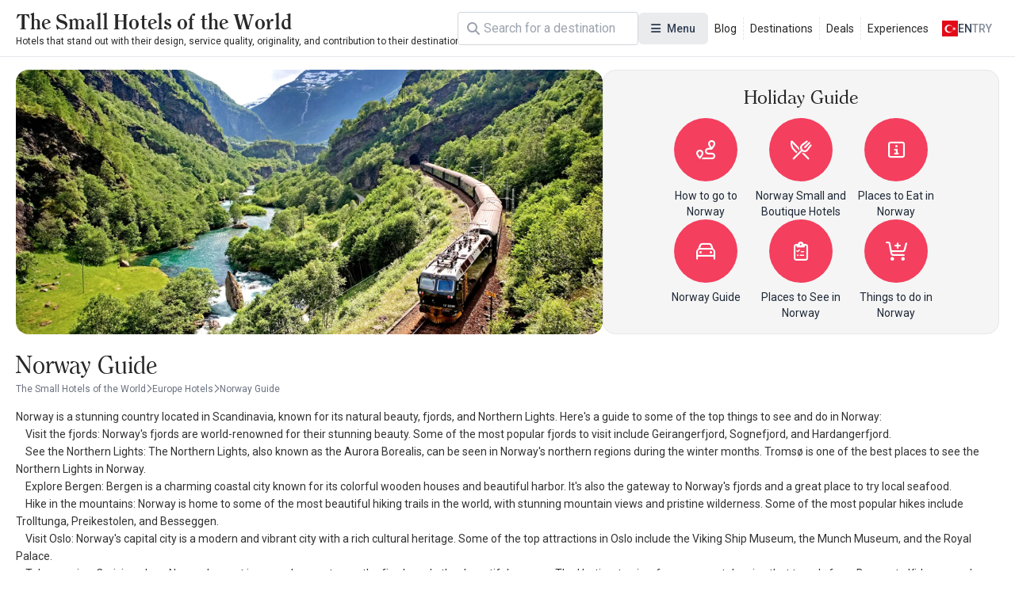

--- FILE ---
content_type: text/html; charset=UTF-8
request_url: https://www.thesmallhotels.com/norway-guide
body_size: 10532
content:
<!DOCTYPE html>
<html lang="en" currency="EUR">
<head>
    <meta name="viewport" content="user-scalable=no, initial-scale=1, maximum-scale=1, minimum-scale=1, width=device-width, height=device-height">
    <meta http-equiv="X-UA-Compatible" content="ie=edge">
    
    <meta charset="utf-8">
<meta name="viewport" content="width=device-width, initial-scale=1">
<title>Norway Guide - TheSmallHotels.com - The Small Hotels of the World</title>
<meta name="csrf-token" content="UK4yaNMKtAh5NhPrICksnrrfHyrOz17vrGvUxHvj">
<link rel="active-booking-url" href="https://www.thesmallhotels.com/booking">
<meta name="google_ads_ca_pub_id" content="ca-pub-3940256099942544">
<meta name="google-site-verification" content="TLSm-EtK26PcHWSYsVwlEFn1fXuX59Y08zwK9AaDxOo">
<meta name="google_analytics_id" content="G-REDV7LE1ZC">
<meta name="google_ads_client_id" content="ca-pub-8533997597332470">
<meta name="google_ads_leaderboard_slot_id" content="7234246977">
<meta name="google_ads_medium_rectangle_slot_id" content="7234246977">
<meta name="recaptcha_site_key" content="6LdcB3sqAAAAACQF5pp-q1StpQoo0vJ8ypjHMBdG">
<meta name="locale" content="en">
<meta name="currency" content="EUR">
<meta name="app_logo_url" content="/assets/image/logos/logo_www.thesmallhotels.com.png?version=1756972608" width="1636" height="76">
<link rel="alternate" type="application/rss+xml" title="The Small Hotels of the World Blog Feed" href="https://www.thesmallhotels.com/rss">
<meta name="description" content="Norway Guide with TheSmallHotels.com">
<meta name="robots" content="index, follow">
<link rel="canonical" href="https://www.thesmallhotels.com/norway-guide">
<link rel="alternate" hreflang="x-default" href="https://www.thesmallhotels.com/norway-guide">
<link rel="alternate" hreflang="en" href="https://www.thesmallhotels.com/norway-guide">
<meta property="og:type" content="district">
<meta property="og:title" content="Norway Guide - TheSmallHotels.com">
<meta property="og:description" content="Norway Guide with TheSmallHotels.com">
<meta property="og:site_name" content="The Small Hotels of the World">
<meta property="og:locale" content="en_US">
<meta property="og:image" content="https://www.thesmallhotels.com/storage/images/2018/09/19/1537367833726970.webp">
<meta property="og:image:width" content="1920">
<meta property="og:image:height" content="960">
<meta name="twitter:card" content="summary_large_image">
<meta name="twitter:site" content="https://www.thesmallhotels.com">
<meta name="twitter:creator" content="@">
<meta name="twitter:title" content="Norway Guide - TheSmallHotels.com">
<meta name="twitter:description" content="Norway Guide with TheSmallHotels.com">
<meta name="twitter:image" content="https://www.thesmallhotels.com/storage/images/2018/09/19/1537367833726970.webp">
<link rel="active-district-url" href="https://www.thesmallhotels.com/norway-hotels">
    <script type="application/ld+json">{"@context":"https:\/\/schema.org","@type":"FAQPage","mainEntity":[]}</script><script type="application/ld+json">{"@context":"https:\/\/schema.org","@type":"BreadcrumbList","itemListElement":[{"@type":"ListItem","position":1,"item":{"@type":"WebPage","id":"https:\/\/www.thesmallhotels.com\/","name":"The Small Hotels of the World","url":"https:\/\/www.thesmallhotels.com\/"}},{"@type":"ListItem","position":2,"item":{"@type":"WebPage","id":"https:\/\/www.thesmallhotels.com\/europe-hotels","name":"Europe Hotels","url":"https:\/\/www.thesmallhotels.com\/europe-hotels"}},{"@type":"ListItem","position":3,"item":{"@type":"WebPage","id":"https:\/\/www.thesmallhotels.com\/norway-hotels","name":"Norway Hotels","url":"https:\/\/www.thesmallhotels.com\/norway-hotels"}}]}</script><script type="application/ld+json">{"@context":"https:\/\/schema.org","@type":"ItemList","itemListOrder":"https:\/\/schema.org\/ItemListOrderAscending","numberOfItems":1,"itemListElement":[{"@type":"ListItem","position":1,"url":"https:\/\/www.thesmallhotels.com\/herangtunet-hotel","item":{"@type":"Hotel","name":"Herangtunet Boutique Hotel - Heggenes","telephone":"+4797633310","checkinTime":"14:00","checkoutTime":"12:00","url":"https:\/\/www.thesmallhotels.com\/herangtunet-hotel","address":{"@type":"PostalAddress","streetAddress":"Volbusvegen 17, 2940, Heggenes, Norway","addressLocality":"Heggenes"},"image":"https:\/\/www.thesmallhotels.com\/storage\/images\/2023\/04\/01\/c37dd8e720cca71bc6cff8cdb605fcd8070bd521.webp","aggregateRating":{"@type":"AggregateRating","ratingValue":5,"reviewCount":2,"bestRating":5,"worstRating":1}}}]}</script><script type="application/ld+json">{"@context":"https:\/\/schema.org","@type":"WebPage","name":"Norway Guide","url":"https:\/\/www.thesmallhotels.com\/norway-guide"}</script>

    <link rel="preconnect" href="https://fonts.googleapis.com">
    <link rel="preconnect" href="https://fonts.gstatic.com" crossorigin>
    <link href="https://fonts.googleapis.com/css2?family=Inter:ital,opsz,wght@0,14..32,100..900;1,14..32,100..900&family=Noto+Sans:ital,wght@0,100..900;1,100..900&display=swap" rel="stylesheet">
    <link href="https://fonts.googleapis.com/css2?family=Roboto:ital,wght@0,100..900;1,100..900&display=swap" rel="stylesheet">

    <link rel="preload" as="style" href="https://www.thesmallhotels.com/build/assets/website-CVpKOasX.css" /><link rel="stylesheet" href="https://www.thesmallhotels.com/build/assets/website-CVpKOasX.css" />
    <link rel="stylesheet" href="https://www.thesmallhotels.com/assets/css/font-awesome/all.css" media="print" onload="this.onload=null;this.media='all';">
    <link rel="stylesheet" href="https://www.thesmallhotels.com/assets/fonts/all.css" media="print" onload="this.onload=null;this.media='all';">
    <noscript>
        <link rel="stylesheet" href="https://www.thesmallhotels.com/assets/css/font-awesome/all.css">
        <link rel="stylesheet" href="https://www.thesmallhotels.com/assets/fonts/all.css">
    </noscript>

    
</head>
<body class="body interaction">
<div id="app">
    <div id="header-desktop">
    <div class="header">
        <a href="/" class="logo">
    
    <div class="title">The Small Hotels of the World</div>
    <div class="description">Hotels that stand out with their design, service quality, originality, and contribution to their destination</div>
</a>

        <div class="header-desktop-search">
    <div class="forms-element forms-text-field size--small has-prepend-icon" variant="outlined" color="secondary" >
     
    <div class="wrapper">
                    <span class="icon-prepend">
                <i class="fas fa-search"></i>
            </span>
                <input 
            type="text" 
             id="search"              name="search"                          placeholder="Search"                                                                                 > 
            </div>
 
     
    </div></div>

        <div class="megamenu toggleable">
            <button
    class="forms-element forms-button button color--secondary variant--tonal size--medium rounded" type="button" aria-label="Menu" 
>
    <div class="button-content">
                    <div class="button-prepend-icon">
                <i class="fas fa-bars"></i>
            </div> 
                            <span ><span>Menu</span></span>
         

         
    </div> 
    </button> 
            <div class="overlay"></div>
            <div class="menus">
                                    <div class="menu">
                                                    <div class="title">Categories</div>
                        
                        
                        <div class="items">
                                                            <a class="item" href="/destinations" title="Destinations">
                                    <div class="icon">
                                        <i class="fa-duotone fa-location-crosshairs"></i>
                                    </div>
                                    <span>
                                    Destinations
                                </span>
                                </a>
                                                            <a class="item" href="/experiences" title="Experiences">
                                    <div class="icon">
                                        <i class="fa-duotone fa-hotel"></i>
                                    </div>
                                    <span>
                                    Experiences
                                </span>
                                </a>
                                                            <a class="item" href="/blog" title="Blogs">
                                    <div class="icon">
                                        <i class="fa-duotone fa-book"></i>
                                    </div>
                                    <span>
                                    Blogs
                                </span>
                                </a>
                                                            <a class="item" href="https://www.thesmallhotels.com/" title="All Hotels">
                                    <div class="icon">
                                        <i class="fa-duotone fa-mountains"></i>
                                    </div>
                                    <span>
                                    All Hotels
                                </span>
                                </a>
                                                            <a class="item" href="/deals" title="Special Offers">
                                    <div class="icon">
                                        <i class="fa-duotone fa-blog"></i>
                                    </div>
                                    <span>
                                    Special Offers
                                </span>
                                </a>
                                                    </div>
                    </div>
                                    <div class="menu">
                                                    <div class="title">Destinations</div>
                        
                        
                        <div class="items">
                                                            <a class="item" href="https://www.thesmallhotels.com/europe-hotels" title="Europe Hotels">
                                    <div class="icon">
                                        <i class="fa-duotone fa-location-crosshairs"></i>
                                    </div>
                                    <span>
                                    Europe Hotels
                                </span>
                                </a>
                                                            <a class="item" href="https://www.thesmallhotels.com/asia-hotels" title="Asia Hotels">
                                    <div class="icon">
                                        <i class="fa-duotone fa-location-crosshairs"></i>
                                    </div>
                                    <span>
                                    Asia Hotels
                                </span>
                                </a>
                                                            <a class="item" href="https://www.thesmallhotels.com/north-america-hotels" title="North America Hotels">
                                    <div class="icon">
                                        <i class="fa-duotone fa-location-crosshairs"></i>
                                    </div>
                                    <span>
                                    North America Hotels
                                </span>
                                </a>
                                                            <a class="item" href="https://www.thesmallhotels.com/south-america-hotels" title="South America Hotels">
                                    <div class="icon">
                                        <i class="fa-duotone fa-location-crosshairs"></i>
                                    </div>
                                    <span>
                                    South America Hotels
                                </span>
                                </a>
                                                            <a class="item" href="https://www.thesmallhotels.com/australia-continent-hotels" title="Australia Hotels">
                                    <div class="icon">
                                        <i class="fa-duotone fa-location-crosshairs"></i>
                                    </div>
                                    <span>
                                    Australia Hotels
                                </span>
                                </a>
                                                            <a class="item" href="https://www.thesmallhotels.com/middle-east-countries-hotels" title="Middle East Hotels">
                                    <div class="icon">
                                        <i class="fa-duotone fa-location-crosshairs"></i>
                                    </div>
                                    <span>
                                    Middle East Hotels
                                </span>
                                </a>
                                                    </div>
                    </div>
                                    <div class="menu">
                                                    <div class="title">Informations</div>
                        
                        
                        <div class="items">
                                                            <a class="item" href="/about-us" title="About Us">
                                    <div class="icon">
                                        <i class="fa-duotone fa-info-circle"></i>
                                    </div>
                                    <span>
                                    About Us
                                </span>
                                </a>
                                                            <a class="item" href="/contact" title="Contact us">
                                    <div class="icon">
                                        <i class="fa-duotone fa-phone"></i>
                                    </div>
                                    <span>
                                    Contact us
                                </span>
                                </a>
                                                            <a class="item" href="/our-business-partners" title="Our Business Partners">
                                    <div class="icon">
                                        <i class="fa-duotone fa-handshake"></i>
                                    </div>
                                    <span>
                                    Our Business Partners
                                </span>
                                </a>
                                                            <a class="item" href="/register" title="Register your hotel">
                                    <div class="icon">
                                        <i class="fa-duotone fa-hotel"></i>
                                    </div>
                                    <span>
                                    Register your hotel
                                </span>
                                </a>
                                                            <a class="item" href="/extranet" title="Extranet Login">
                                    <div class="icon">
                                        <i class="fa-duotone fa-sign-in-alt"></i>
                                    </div>
                                    <span>
                                    Extranet Login
                                </span>
                                </a>
                                                    </div>
                    </div>
                                    <div class="menu">
                        
                        
                        <div class="items">
                                                    </div>
                    </div>
                            </div>
        </div>

        <div class="static-links">
                                                <a href="/blog">Blog</a>
                                    <a href="/destinations">Destinations</a>
                                    <a href="/deals">Deals</a>
                                    <a href="/experiences">Experiences</a>
                                    </div>

        <div class="actions">
            <div class="locale-switcher toggleable">
                <button
    class="forms-element forms-button button color--secondary variant--text size--medium rounded" type="button" 
>
    <div class="button-content">
                            <span ><img src="https://www.kucukoteller.com.tr/storage/images/app/locale/tr.svg" alt="">
                    <div class="locale">en</div>
                    <div class="currency">TRY</div></span>
         

         
    </div> 
    </button>                 <div class="overlay"></div>
                <div class="switcher">
                    <div class="group">
                        <div class="heading">Choose your language</div>
                        <div class="languages">
                                                            <a href="">
                                    <img src="https://www.kucukoteller.com.tr/storage/images/app/locale/en.svg" alt="">
                                    <div class="native_name">English</div>
                                    <div class="code">en</div>
                                </a>
                                                    </div>
                    </div>
                    <div class="group">
                        <div class="heading">Choose your currency</div>
                        <div class="currencies">
                                                            <a href="">
                                    <i class="fa-solid fa-turkish-lira-sign"></i>
                                    <div class="native_name">Türk Lirasi</div>
                                    <div class="code">TRY</div>
                                </a>
                                                            <a href="">
                                    <i class="fa-solid fa-euro"></i>
                                    <div class="native_name">Euro</div>
                                    <div class="code">EUR</div>
                                </a>
                                                    </div>
                    </div>
                </div>
            </div>
        </div>
    </div>
</div>

<div id="header-mobile" class="header-mobile">
    <div class="header-toolbar">
        <div class="container header-toolbar-content">
            <a href="/" class="logo">
    
    <div class="title">The Small Hotels of the World</div>
    <div class="description">Hotels that stand out with their design, service quality, originality, and contribution to their destination</div>
</a>

            <div class="actions">

                <div class="header-mobile-search">
                    <div class="trigger-button">
                        <i class="fa-regular fa-magnifying-glass"></i>
                    </div>
                </div>
                <div class="header-mobile-menu">
                    <div class="trigger-button">
                        <i class="fa-regular fa-bars"></i>
                    </div>
                </div>


            </div>
        </div>
    </div>


    
    
    
    
    
    
    
    
    
    
    
    
    
    
    


    <div class="mobile-menu-drawer">
        <div class="mobile-menu-drawer-overlay"></div>
        <div class="mobile-menu-drawer-content">
            <div class="mobile-menu-drawer-heading">
                <div class="container">
                    <div class="title">Menu</div>
                    <button
    class="forms-element forms-button button color--secondary variant--text size--medium rounded" type="button" aria-label="Close" 
>
    <div class="button-content">
                            <span ><i class="fas fa-times"></i></span>
         

         
    </div> 
    </button>                 </div>
            </div>
            <div class="mobile-menu-drawer-body">
                <div class="locales">
                    <div class="group">
                        <div class="heading">Choose your language</div>
                        <div class="languages">
                                                            <a href="" data-code="en">
                                    <img src="https://www.kucukoteller.com.tr/storage/images/app/locale/en.svg" alt="">
                                    <div class="native_name">English</div>
                                    <div class="code">en</div>
                                </a>
                                                    </div>
                    </div>
                    <div class="group">
                        <div class="heading">Choose your currency</div>
                        <div class="currencies">
                                                            <a href="" data-code="TRY" data-is-default="0">
                                    <i class="fa-solid fa-turkish-lira-sign"></i>
                                    <div class="native_name">Türk Lirasi</div>
                                    <div class="code">TRY</div>
                                </a>
                                                            <a href="" data-code="EUR" data-is-default="0">
                                    <i class="fa-solid fa-euro"></i>
                                    <div class="native_name">Euro</div>
                                    <div class="code">EUR</div>
                                </a>
                                                    </div>
                    </div>
                </div>
                <div class="menus">
                                            <div class="menu">
                                                            <div class="title">Categories</div>
                            
                            
                            <div class="items">
                                                                    <a class="item" href="/destinations" title="Destinations">
                                        <div class="icon">
                                            <i class="fa-duotone fa-location-crosshairs"></i>
                                        </div>
                                        <span>
                                        Destinations
                                    </span>
                                    </a>
                                                                    <a class="item" href="/experiences" title="Experiences">
                                        <div class="icon">
                                            <i class="fa-duotone fa-hotel"></i>
                                        </div>
                                        <span>
                                        Experiences
                                    </span>
                                    </a>
                                                                    <a class="item" href="/blog" title="Blogs">
                                        <div class="icon">
                                            <i class="fa-duotone fa-book"></i>
                                        </div>
                                        <span>
                                        Blogs
                                    </span>
                                    </a>
                                                                    <a class="item" href="https://www.thesmallhotels.com/" title="All Hotels">
                                        <div class="icon">
                                            <i class="fa-duotone fa-mountains"></i>
                                        </div>
                                        <span>
                                        All Hotels
                                    </span>
                                    </a>
                                                                    <a class="item" href="/deals" title="Special Offers">
                                        <div class="icon">
                                            <i class="fa-duotone fa-blog"></i>
                                        </div>
                                        <span>
                                        Special Offers
                                    </span>
                                    </a>
                                                            </div>
                        </div>
                                            <div class="menu">
                                                            <div class="title">Destinations</div>
                            
                            
                            <div class="items">
                                                                    <a class="item" href="https://www.thesmallhotels.com/europe-hotels" title="Europe Hotels">
                                        <div class="icon">
                                            <i class="fa-duotone fa-location-crosshairs"></i>
                                        </div>
                                        <span>
                                        Europe Hotels
                                    </span>
                                    </a>
                                                                    <a class="item" href="https://www.thesmallhotels.com/asia-hotels" title="Asia Hotels">
                                        <div class="icon">
                                            <i class="fa-duotone fa-location-crosshairs"></i>
                                        </div>
                                        <span>
                                        Asia Hotels
                                    </span>
                                    </a>
                                                                    <a class="item" href="https://www.thesmallhotels.com/north-america-hotels" title="North America Hotels">
                                        <div class="icon">
                                            <i class="fa-duotone fa-location-crosshairs"></i>
                                        </div>
                                        <span>
                                        North America Hotels
                                    </span>
                                    </a>
                                                                    <a class="item" href="https://www.thesmallhotels.com/south-america-hotels" title="South America Hotels">
                                        <div class="icon">
                                            <i class="fa-duotone fa-location-crosshairs"></i>
                                        </div>
                                        <span>
                                        South America Hotels
                                    </span>
                                    </a>
                                                                    <a class="item" href="https://www.thesmallhotels.com/australia-continent-hotels" title="Australia Hotels">
                                        <div class="icon">
                                            <i class="fa-duotone fa-location-crosshairs"></i>
                                        </div>
                                        <span>
                                        Australia Hotels
                                    </span>
                                    </a>
                                                                    <a class="item" href="https://www.thesmallhotels.com/middle-east-countries-hotels" title="Middle East Hotels">
                                        <div class="icon">
                                            <i class="fa-duotone fa-location-crosshairs"></i>
                                        </div>
                                        <span>
                                        Middle East Hotels
                                    </span>
                                    </a>
                                                            </div>
                        </div>
                                            <div class="menu">
                                                            <div class="title">Informations</div>
                            
                            
                            <div class="items">
                                                                    <a class="item" href="/about-us" title="About Us">
                                        <div class="icon">
                                            <i class="fa-duotone fa-info-circle"></i>
                                        </div>
                                        <span>
                                        About Us
                                    </span>
                                    </a>
                                                                    <a class="item" href="/contact" title="Contact us">
                                        <div class="icon">
                                            <i class="fa-duotone fa-phone"></i>
                                        </div>
                                        <span>
                                        Contact us
                                    </span>
                                    </a>
                                                                    <a class="item" href="/our-business-partners" title="Our Business Partners">
                                        <div class="icon">
                                            <i class="fa-duotone fa-handshake"></i>
                                        </div>
                                        <span>
                                        Our Business Partners
                                    </span>
                                    </a>
                                                                    <a class="item" href="/register" title="Register your hotel">
                                        <div class="icon">
                                            <i class="fa-duotone fa-hotel"></i>
                                        </div>
                                        <span>
                                        Register your hotel
                                    </span>
                                    </a>
                                                                    <a class="item" href="/extranet" title="Extranet Login">
                                        <div class="icon">
                                            <i class="fa-duotone fa-sign-in-alt"></i>
                                        </div>
                                        <span>
                                        Extranet Login
                                    </span>
                                    </a>
                                                            </div>
                        </div>
                                            <div class="menu">
                            
                            
                            <div class="items">
                                                            </div>
                        </div>
                                    </div>
            </div>
        </div>
    </div>
</div>


    <main>
            <div class="page page-district-guide-index" data-district-id="459" data-district-guide-id="211">

        <div class="heading">
            <div class="picture">
                                    <img src="https://www.thesmallhotels.com/storage/images/2018/09/19/1537367833726970.webp" alt="Norway Guide" class="">
                            </div>
            <div class="district-guide-banner">
        <h2>Holiday Guide</h2>
        <div class="list">
                            <a href="https://www.thesmallhotels.com/how-to-go-to-norway" title="How to go to Norway">
                    <div class="item-icon">
                                                    <i class="fa-regular fa-route"></i>
                                            </div>
                    <div class="item-title">
                        How to go to Norway
                    </div>
                </a>
                            <a href="https://www.thesmallhotels.com/norway-small-and-boutique-hotels" title="Norway Small and Boutique Hotels">
                    <div class="item-icon">
                                                    <i class="fa-regular fa-fork-knife"></i>
                                            </div>
                    <div class="item-title">
                        Norway Small and Boutique Hotels
                    </div>
                </a>
                            <a href="https://www.thesmallhotels.com/places-to-eat-in-norway" title="Places to Eat in Norway">
                    <div class="item-icon">
                                                    <i class="fa-regular fa-square-info"></i>
                                            </div>
                    <div class="item-title">
                        Places to Eat in Norway
                    </div>
                </a>
                            <a href="https://www.thesmallhotels.com/norway-guide" title="Norway Guide">
                    <div class="item-icon">
                                                    <i class="fa-regular fa-car"></i>
                                            </div>
                    <div class="item-title">
                        Norway Guide
                    </div>
                </a>
                            <a href="https://www.thesmallhotels.com/places-to-see-in-norway" title="Places to See in Norway">
                    <div class="item-icon">
                                                    <i class="fa-regular fa-clipboard-list-check"></i>
                                            </div>
                    <div class="item-title">
                        Places to See in Norway
                    </div>
                </a>
                            <a href="https://www.thesmallhotels.com/things-to-do-in-norway" title="Things to do in Norway">
                    <div class="item-icon">
                                                    <i class="fa-regular fa-cart-plus"></i>
                                            </div>
                    <div class="item-title">
                        Things to do in Norway
                    </div>
                </a>
                        
            
            
            
            
            
            
            
        </div>
    </div>


        </div>

        <h1 class="title">
            Norway Guide
        </h1>
        
        <ul class="breadcrumb">
            <li>
            <a href="https://www.thesmallhotels.com/" title="The Small Hotels of the World">
                <span>The Small Hotels of the World</span>
            </a>
        </li>
                    <li>
                <i class="fa-regular fa-chevron-right"></i>
            </li>
                    <li>
            <a href="https://www.thesmallhotels.com/europe-hotels" title="Europe Hotels">
                <span>Europe Hotels</span>
            </a>
        </li>
                    <li>
                <i class="fa-regular fa-chevron-right"></i>
            </li>
                    <li>
            <a href="https://www.thesmallhotels.com/norway-guide" title="Norway Guide">
                <span>Norway Guide</span>
            </a>
        </li>
            </ul>

        <div class="document">
            <div class="content typography">
                Norway is a stunning country located in Scandinavia, known for its natural beauty, fjords, and Northern Lights. Here's a guide to some of the top things to see and do in Norway:<br>    Visit the fjords: Norway's fjords are world-renowned for their stunning beauty. Some of the most popular fjords to visit include Geirangerfjord, Sognefjord, and Hardangerfjord.<br>    See the Northern Lights: The Northern Lights, also known as the Aurora Borealis, can be seen in Norway's northern regions during the winter months. Tromsø is one of the best places to see the Northern Lights in Norway.<br>    Explore Bergen: Bergen is a charming coastal city known for its colorful wooden houses and beautiful harbor. It's also the gateway to Norway's fjords and a great place to try local seafood.<br>    Hike in the mountains: Norway is home to some of the most beautiful hiking trails in the world, with stunning mountain views and pristine wilderness. Some of the most popular hikes include Trolltunga, Preikestolen, and Besseggen.<br>    Visit Oslo: Norway's capital city is a modern and vibrant city with a rich cultural heritage. Some of the top attractions in Oslo include the Viking Ship Museum, the Munch Museum, and the Royal Palace.<br>    Take a cruise: Cruising along Norway's coast is a popular way to see the fjords and other beautiful scenery. The Hurtigruten is a famous coastal cruise that travels from Bergen to Kirkenes and back.<br>    Try local cuisine: Norway is known for its seafood, especially salmon and cod. Be sure to try some of the local specialties during your visit, such as fish soup, lutefisk, or rakfisk.<br>Norway is a beautiful country that offers a wide range of outdoor activities, cultural experiences, and stunning scenery. Whether you're interested in hiking, skiing, or simply soaking up the natural beauty of the country, Norway has something to offer everyone.
            </div>
            <div class="feedback-suggestion"></div>

                    </div>

        <div class="wrapper">
            <div class="sidebar">
                <div class="search-conditions-left-sidebar"
                     data-filtring-groups='[{"id":"districts","title":"Districts","items":[{"value":948,"label":"Heggenes","facility_count":1,"info":1}],"type":"checkbox","name":"districts"},{"id":"feature_group_1","title":"Hotel Facilities","items":[{"value":66,"label":"Fireplace In The Hotel","facility_count":1,"info":1},{"value":53,"label":"Spa Center","facility_count":1,"info":1}],"type":"checkbox","name":"features"},{"id":"feature_group_5","title":"Room Facilities","items":[{"value":143,"label":"Sunbathing Terrace","facility_count":1,"info":1}],"type":"checkbox","name":"features"},{"id":"feature_group_7","title":"Pet Policy","items":[{"value":25,"label":"Pet Friendly","facility_count":1,"info":1}],"type":"radio","name":"features"},{"id":"feature_group_3","title":"Food and Beverage Options","items":[{"value":89,"label":"Child Friendly Menu","facility_count":1,"info":1}],"type":"checkbox","name":"features"},{"id":"feature_group_6","title":"Sports\/Activities","items":[{"value":155,"label":"Skiing","facility_count":1,"info":1}],"type":"checkbox","name":"features"}]'
                ></div>
            </div>

            <div class="body">

                <div class="condition-bar"></div>


                <div class="facilities">
                                                                    <div
    class="facility-card"
    data-id="2231"
    data-url="https://www.thesmallhotels.com/herangtunet-hotel"
    data-pictures="[&quot;https:\/\/www.thesmallhotels.com\/storage\/images\/2023\/04\/01\/c37dd8e720cca71bc6cff8cdb605fcd8070bd521.webp&quot;,&quot;https:\/\/www.thesmallhotels.com\/storage\/images\/2023\/04\/18\/ffa736fc8e8266f2d4560716ae4ef3b3bb88312a.webp&quot;,&quot;https:\/\/www.thesmallhotels.com\/storage\/images\/2023\/11\/01\/0a00112c3864e3e7ebcf4853d661943ac8b6cc00.webp&quot;,&quot;https:\/\/www.thesmallhotels.com\/storage\/images\/2023\/12\/15\/2f40aef4f2f0d2a648027a39490cdb918f35112e.webp&quot;]"
    data-digilab-token="aqfhx5e3y2n"

>
    <div class="display">
        <a class="picture" href="https://www.thesmallhotels.com/herangtunet-hotel" title="Herangtunet Boutique Hotel - Heggenes" target="_blank">
                            <img src="https://www.thesmallhotels.com/storage/images/2023/04/01/c37dd8e720cca71bc6cff8cdb605fcd8070bd521-400x400.webp" alt="Herangtunet Boutique Hotel - Heggenes" title="Herangtunet Boutique Hotel - Heggenes">
                    </a>

        <div class="info">
                            <div class="facility-card-special-offer"
                     data-facility-id="2231"
                     data-facility-special-offer-text=""
                ></div>
                        <h3 class="name">Herangtunet Boutique Hotel - Heggenes</h3>
            <div class="facility-district-chip">
            <i class="fa-light fa-location-dot"></i>
    
        <a href="https://www.thesmallhotels.com/heggenes-hotels" title="Heggenes">Heggenes</a>

         
     
</div>        </div>

            </div>


            <div class="rating">
            <div 
    data-mean-key="great"
    data-mean="Great"
    data-count="2"
    class="facility-rating-chip" 
>
                        <span class="star"><i class="fa-solid fa-star"></i> </span> 
                                 
         
          
                                        <span class="rate">5.0</span>
            
                 
         
          
                                     
                    <span class="dot">·</span>
         
          
                                     
         
                    <span class="mean">Great</span>
          
                                     
                    <span class="dot">·</span>
         
          
                                                <span class="count">2 reviews</span>
         
         
          
     
</div>         </div>
    
    


            <div class="extra">
            
            
                            <div class="price">
                    <div class="loading">
                        <i class="fa-solid fa-heart fa-beat-fade text-rose-500"></i> Getting the best price
                    </div>
                </div>
                    </div>
    </div>
                                    </div>

                

            </div>
        </div>


    </div>
    </main>
    <div class="footer-best-destinations">
    <div class="container">
        <h2>Frequently Searched Holiday Regions</h2>
        <ul class="">
                            <li>
                    <a href="https://www.thesmallhotels.com/bora-bora-hotels">
                        <i class="fa-solid fa-quote-right"></i>
                        <span>Bora-Bora Hotels</span>
                    </a>
                </li>
                            <li>
                    <a href="https://www.thesmallhotels.com/istanbul-hotels">
                        <i class="fa-solid fa-quote-right"></i>
                        <span>Istanbul Hotels</span>
                    </a>
                </li>
                            <li>
                    <a href="https://www.thesmallhotels.com/spain-seville-hotels">
                        <i class="fa-solid fa-quote-right"></i>
                        <span>Seville Hotels</span>
                    </a>
                </li>
                            <li>
                    <a href="https://www.thesmallhotels.com/indonesia-bali-hotels">
                        <i class="fa-solid fa-quote-right"></i>
                        <span>Bali Hotels</span>
                    </a>
                </li>
                            <li>
                    <a href="https://www.thesmallhotels.com/marseille-hotels">
                        <i class="fa-solid fa-quote-right"></i>
                        <span>Marseille Hotels</span>
                    </a>
                </li>
                            <li>
                    <a href="https://www.thesmallhotels.com/italy-capri-hotels">
                        <i class="fa-solid fa-quote-right"></i>
                        <span>Capri Hotels</span>
                    </a>
                </li>
                            <li>
                    <a href="https://www.thesmallhotels.com/hotels-in-sirkeci">
                        <i class="fa-solid fa-quote-right"></i>
                        <span>Sirkeci Hotels</span>
                    </a>
                </li>
                            <li>
                    <a href="https://www.thesmallhotels.com/spain-madrid-hotels">
                        <i class="fa-solid fa-quote-right"></i>
                        <span>Madrid Hotels</span>
                    </a>
                </li>
                            <li>
                    <a href="https://www.thesmallhotels.com/thailand-koh-samui-hotels">
                        <i class="fa-solid fa-quote-right"></i>
                        <span>Koh Samui Hotels</span>
                    </a>
                </li>
                            <li>
                    <a href="https://www.thesmallhotels.com/porto-hotels">
                        <i class="fa-solid fa-quote-right"></i>
                        <span>Porto Hotels</span>
                    </a>
                </li>
                            <li>
                    <a href="https://www.thesmallhotels.com/sicily-hotels">
                        <i class="fa-solid fa-quote-right"></i>
                        <span>Sicily Hotels</span>
                    </a>
                </li>
                            <li>
                    <a href="https://www.thesmallhotels.com/france-paris-hotels">
                        <i class="fa-solid fa-quote-right"></i>
                        <span>Paris Hotels</span>
                    </a>
                </li>
                            <li>
                    <a href="https://www.thesmallhotels.com/fiorentino-hotels">
                        <i class="fa-solid fa-quote-right"></i>
                        <span>Fiorentino Hotels</span>
                    </a>
                </li>
                            <li>
                    <a href="https://www.thesmallhotels.com/milan-hotels">
                        <i class="fa-solid fa-quote-right"></i>
                        <span>Milan Hotels</span>
                    </a>
                </li>
                            <li>
                    <a href="https://www.thesmallhotels.com/meribel-hotels">
                        <i class="fa-solid fa-quote-right"></i>
                        <span>Meribel Hotels</span>
                    </a>
                </li>
                            <li>
                    <a href="https://www.thesmallhotels.com/rhodes-hotels">
                        <i class="fa-solid fa-quote-right"></i>
                        <span>Rhodes Hotels</span>
                    </a>
                </li>
                            <li>
                    <a href="https://www.thesmallhotels.com/courchevel-hotels">
                        <i class="fa-solid fa-quote-right"></i>
                        <span>Courchevel Hotels</span>
                    </a>
                </li>
                            <li>
                    <a href="https://www.thesmallhotels.com/spain-mallorca-hotels">
                        <i class="fa-solid fa-quote-right"></i>
                        <span>Mallorca Hotels</span>
                    </a>
                </li>
                            <li>
                    <a href="https://www.thesmallhotels.com/crete-hotels">
                        <i class="fa-solid fa-quote-right"></i>
                        <span>Crete Hotels</span>
                    </a>
                </li>
                            <li>
                    <a href="https://www.thesmallhotels.com/greece-corfu-hotels">
                        <i class="fa-solid fa-quote-right"></i>
                        <span>Corfu Hotels</span>
                    </a>
                </li>
                            <li>
                    <a href="https://www.thesmallhotels.com/bahamas-hotels">
                        <i class="fa-solid fa-quote-right"></i>
                        <span>Bahamas Hotels</span>
                    </a>
                </li>
                            <li>
                    <a href="https://www.thesmallhotels.com/venice-hotels">
                        <i class="fa-solid fa-quote-right"></i>
                        <span>Venice Hotels</span>
                    </a>
                </li>
                            <li>
                    <a href="https://www.thesmallhotels.com/boracay-hotels">
                        <i class="fa-solid fa-quote-right"></i>
                        <span>Boracay Hotels</span>
                    </a>
                </li>
                            <li>
                    <a href="https://www.thesmallhotels.com/marrakech-hotels">
                        <i class="fa-solid fa-quote-right"></i>
                        <span>Marrakech Hotels</span>
                    </a>
                </li>
                            <li>
                    <a href="https://www.thesmallhotels.com/italy-amalfi-hotels">
                        <i class="fa-solid fa-quote-right"></i>
                        <span>Amalfi Hotels</span>
                    </a>
                </li>
                            <li>
                    <a href="https://www.thesmallhotels.com/machu-picchu-hotels">
                        <i class="fa-solid fa-quote-right"></i>
                        <span>Machu Picchu Hotels</span>
                    </a>
                </li>
                            <li>
                    <a href="https://www.thesmallhotels.com/portugal-lisbon-hotels">
                        <i class="fa-solid fa-quote-right"></i>
                        <span>Lisbon Hotels</span>
                    </a>
                </li>
                            <li>
                    <a href="https://www.thesmallhotels.com/vienna-hotels">
                        <i class="fa-solid fa-quote-right"></i>
                        <span>Vienna Hotels</span>
                    </a>
                </li>
                            <li>
                    <a href="https://www.thesmallhotels.com/phuket-hotels">
                        <i class="fa-solid fa-quote-right"></i>
                        <span>Phuket Hotels</span>
                    </a>
                </li>
                            <li>
                    <a href="https://www.thesmallhotels.com/sydney-hotels">
                        <i class="fa-solid fa-quote-right"></i>
                        <span>Sydney  Hotels</span>
                    </a>
                </li>
                            <li>
                    <a href="https://www.thesmallhotels.com/amsterdam-hotels">
                        <i class="fa-solid fa-quote-right"></i>
                        <span>Amsterdam Hotels</span>
                    </a>
                </li>
                            <li>
                    <a href="https://www.thesmallhotels.com/johannesburg-hotels">
                        <i class="fa-solid fa-quote-right"></i>
                        <span>Johannesburg Hotels</span>
                    </a>
                </li>
                            <li>
                    <a href="https://www.thesmallhotels.com/athens-hotels">
                        <i class="fa-solid fa-quote-right"></i>
                        <span>Athens Hotels</span>
                    </a>
                </li>
                            <li>
                    <a href="https://www.thesmallhotels.com/mexico-tulum-hotels">
                        <i class="fa-solid fa-quote-right"></i>
                        <span>Tulum Hotels</span>
                    </a>
                </li>
                            <li>
                    <a href="https://www.thesmallhotels.com/mykonos-hotels">
                        <i class="fa-solid fa-quote-right"></i>
                        <span>Mykonos Hotels</span>
                    </a>
                </li>
                            <li>
                    <a href="https://www.thesmallhotels.com/brussels-hotels">
                        <i class="fa-solid fa-quote-right"></i>
                        <span>Brussels Hotels</span>
                    </a>
                </li>
                            <li>
                    <a href="https://www.thesmallhotels.com/cannes-hotels">
                        <i class="fa-solid fa-quote-right"></i>
                        <span>Cannes Hotels</span>
                    </a>
                </li>
                            <li>
                    <a href="https://www.thesmallhotels.com/dublin-hotels">
                        <i class="fa-solid fa-quote-right"></i>
                        <span>Dublin Hotels</span>
                    </a>
                </li>
                            <li>
                    <a href="https://www.thesmallhotels.com/turks-and-caicos-islands-hotels">
                        <i class="fa-solid fa-quote-right"></i>
                        <span>Turks and Caicos Hotels</span>
                    </a>
                </li>
                            <li>
                    <a href="https://www.thesmallhotels.com/maldives-hotels">
                        <i class="fa-solid fa-quote-right"></i>
                        <span>Maldives Hotels</span>
                    </a>
                </li>
                            <li>
                    <a href="https://www.thesmallhotels.com/cape-town-hotels">
                        <i class="fa-solid fa-quote-right"></i>
                        <span>Cape Town Hotels</span>
                    </a>
                </li>
                            <li>
                    <a href="https://www.thesmallhotels.com/costa-rica-hotels">
                        <i class="fa-solid fa-quote-right"></i>
                        <span>Costa Rica Hotels</span>
                    </a>
                </li>
                            <li>
                    <a href="https://www.thesmallhotels.com/dominican-republic-hotels">
                        <i class="fa-solid fa-quote-right"></i>
                        <span>Dominican Republic Hotels</span>
                    </a>
                </li>
                            <li>
                    <a href="https://www.thesmallhotels.com/london-hotels">
                        <i class="fa-solid fa-quote-right"></i>
                        <span>London Hotels</span>
                    </a>
                </li>
                            <li>
                    <a href="https://www.thesmallhotels.com/melbourne-hotels">
                        <i class="fa-solid fa-quote-right"></i>
                        <span>Melbourne Hotels</span>
                    </a>
                </li>
                            <li>
                    <a href="https://www.thesmallhotels.com/prague-hotels">
                        <i class="fa-solid fa-quote-right"></i>
                        <span>Prague Hotels</span>
                    </a>
                </li>
                            <li>
                    <a href="https://www.thesmallhotels.com/germany-berlin-hotels">
                        <i class="fa-solid fa-quote-right"></i>
                        <span>Berlin Hotels</span>
                    </a>
                </li>
                            <li>
                    <a href="https://www.thesmallhotels.com/budapest-hotels">
                        <i class="fa-solid fa-quote-right"></i>
                        <span>Budapest Hotels</span>
                    </a>
                </li>
                            <li>
                    <a href="https://www.thesmallhotels.com/halkidiki-hotels">
                        <i class="fa-solid fa-quote-right"></i>
                        <span>Halkidiki Hotels</span>
                    </a>
                </li>
             
        </ul>
    </div>
</div>
<div class="footer-destination-suggestions">
    <div class="container">
        <h2>Popular Destinations</h2>
        <ul class="">
                            <li>
                    <a href="https://www.thesmallhotels.com/peru-hotels">
                        <i class="fa-solid fa-quote-right"></i>
                        <span>Peru Hotels</span>
                    </a>
                </li>
                            <li>
                    <a href="https://www.thesmallhotels.com/croatia-hotels">
                        <i class="fa-solid fa-quote-right"></i>
                        <span>Croatia Hotels</span>
                    </a>
                </li>
                            <li>
                    <a href="https://www.thesmallhotels.com/turkiye-turkey-hotels">
                        <i class="fa-solid fa-quote-right"></i>
                        <span>Turkiye Hotels</span>
                    </a>
                </li>
                            <li>
                    <a href="https://www.thesmallhotels.com/mauritius-hotels">
                        <i class="fa-solid fa-quote-right"></i>
                        <span>Mauritius Hotels</span>
                    </a>
                </li>
                            <li>
                    <a href="https://www.thesmallhotels.com/england-hotels">
                        <i class="fa-solid fa-quote-right"></i>
                        <span>United Kingdom Hotels</span>
                    </a>
                </li>
                            <li>
                    <a href="https://www.thesmallhotels.com/germany-hotels">
                        <i class="fa-solid fa-quote-right"></i>
                        <span>Germany Hotels</span>
                    </a>
                </li>
                            <li>
                    <a href="https://www.thesmallhotels.com/finland-hotels">
                        <i class="fa-solid fa-quote-right"></i>
                        <span>Finland Hotels</span>
                    </a>
                </li>
                            <li>
                    <a href="https://www.thesmallhotels.com/spain-hotels">
                        <i class="fa-solid fa-quote-right"></i>
                        <span>Spain Hotels</span>
                    </a>
                </li>
                            <li>
                    <a href="https://www.thesmallhotels.com/sweden-hotels">
                        <i class="fa-solid fa-quote-right"></i>
                        <span>Sweden Hotels</span>
                    </a>
                </li>
                            <li>
                    <a href="https://www.thesmallhotels.com/switzerland-hotels">
                        <i class="fa-solid fa-quote-right"></i>
                        <span>Switzerland Hotels</span>
                    </a>
                </li>
                            <li>
                    <a href="https://www.thesmallhotels.com/french-polynesia-hotels">
                        <i class="fa-solid fa-quote-right"></i>
                        <span>French Polynesia Hotels</span>
                    </a>
                </li>
                            <li>
                    <a href="https://www.thesmallhotels.com/north-africa-hotels">
                        <i class="fa-solid fa-quote-right"></i>
                        <span>North Africa Hotels</span>
                    </a>
                </li>
                            <li>
                    <a href="https://www.thesmallhotels.com/norway-hotels">
                        <i class="fa-solid fa-quote-right"></i>
                        <span>Norway Hotels</span>
                    </a>
                </li>
                            <li>
                    <a href="https://www.thesmallhotels.com/estonia-hotels">
                        <i class="fa-solid fa-quote-right"></i>
                        <span>Estonia Hotels</span>
                    </a>
                </li>
                            <li>
                    <a href="https://www.thesmallhotels.com/slovenia-hotels">
                        <i class="fa-solid fa-quote-right"></i>
                        <span>Slovenia Hotels</span>
                    </a>
                </li>
                            <li>
                    <a href="https://www.thesmallhotels.com/poland-hotels">
                        <i class="fa-solid fa-quote-right"></i>
                        <span>Poland Hotels</span>
                    </a>
                </li>
                            <li>
                    <a href="https://www.thesmallhotels.com/portugal-hotels">
                        <i class="fa-solid fa-quote-right"></i>
                        <span>Portugal Hotels</span>
                    </a>
                </li>
                            <li>
                    <a href="https://www.thesmallhotels.com/cyprus-hotels">
                        <i class="fa-solid fa-quote-right"></i>
                        <span>Cyprus Hotels</span>
                    </a>
                </li>
                            <li>
                    <a href="https://www.thesmallhotels.com/ireland-hotels">
                        <i class="fa-solid fa-quote-right"></i>
                        <span>Ireland Hotels</span>
                    </a>
                </li>
                            <li>
                    <a href="https://www.thesmallhotels.com/lithuania-hotels">
                        <i class="fa-solid fa-quote-right"></i>
                        <span>Lithuania Hotels</span>
                    </a>
                </li>
                            <li>
                    <a href="https://www.thesmallhotels.com/malta-hotels">
                        <i class="fa-solid fa-quote-right"></i>
                        <span>Malta Hotels</span>
                    </a>
                </li>
                            <li>
                    <a href="https://www.thesmallhotels.com/belgium-hotels">
                        <i class="fa-solid fa-quote-right"></i>
                        <span>Belgium Hotels</span>
                    </a>
                </li>
                            <li>
                    <a href="https://www.thesmallhotels.com/bulgaria-hotels">
                        <i class="fa-solid fa-quote-right"></i>
                        <span>Bulgaria Hotels</span>
                    </a>
                </li>
                            <li>
                    <a href="https://www.thesmallhotels.com/montenegro-hotels">
                        <i class="fa-solid fa-quote-right"></i>
                        <span>Montenegro Hotels</span>
                    </a>
                </li>
                            <li>
                    <a href="https://www.thesmallhotels.com/sri-lanka-hotels">
                        <i class="fa-solid fa-quote-right"></i>
                        <span>Sri Lanka Hotels</span>
                    </a>
                </li>
                            <li>
                    <a href="https://www.thesmallhotels.com/caribbean-hotels">
                        <i class="fa-solid fa-quote-right"></i>
                        <span>Caribbeans Hotels</span>
                    </a>
                </li>
                            <li>
                    <a href="https://www.thesmallhotels.com/monaco-hotels">
                        <i class="fa-solid fa-quote-right"></i>
                        <span>Monaco Hotels</span>
                    </a>
                </li>
                            <li>
                    <a href="https://www.thesmallhotels.com/kenya-hotels">
                        <i class="fa-solid fa-quote-right"></i>
                        <span>Kenya Hotels</span>
                    </a>
                </li>
                            <li>
                    <a href="https://www.thesmallhotels.com/hungary-hotels">
                        <i class="fa-solid fa-quote-right"></i>
                        <span>Hungary Hotels</span>
                    </a>
                </li>
                            <li>
                    <a href="https://www.thesmallhotels.com/italy-hotels">
                        <i class="fa-solid fa-quote-right"></i>
                        <span>Italy Hotels</span>
                    </a>
                </li>
                            <li>
                    <a href="https://www.thesmallhotels.com/madagascar-hotels">
                        <i class="fa-solid fa-quote-right"></i>
                        <span>Madagascar Hotels</span>
                    </a>
                </li>
                            <li>
                    <a href="https://www.thesmallhotels.com/colombia-hotels">
                        <i class="fa-solid fa-quote-right"></i>
                        <span>Colombia Hotels</span>
                    </a>
                </li>
                            <li>
                    <a href="https://www.thesmallhotels.com/argentina-hotels">
                        <i class="fa-solid fa-quote-right"></i>
                        <span>Argentina Hotels</span>
                    </a>
                </li>
                            <li>
                    <a href="https://www.thesmallhotels.com/south-africa-hotels">
                        <i class="fa-solid fa-quote-right"></i>
                        <span>South Africa Hotels</span>
                    </a>
                </li>
                            <li>
                    <a href="https://www.thesmallhotels.com/austria-hotels">
                        <i class="fa-solid fa-quote-right"></i>
                        <span>Austria Hotels</span>
                    </a>
                </li>
                            <li>
                    <a href="https://www.thesmallhotels.com/serbia-hotels">
                        <i class="fa-solid fa-quote-right"></i>
                        <span>Serbia Hotels</span>
                    </a>
                </li>
                            <li>
                    <a href="https://www.thesmallhotels.com/czech-republic-hotels">
                        <i class="fa-solid fa-quote-right"></i>
                        <span>Czech Republic Hotels</span>
                    </a>
                </li>
                            <li>
                    <a href="https://www.thesmallhotels.com/greece-hotels">
                        <i class="fa-solid fa-quote-right"></i>
                        <span>Greece Hotels</span>
                    </a>
                </li>
                            <li>
                    <a href="https://www.thesmallhotels.com/maldives-hotels">
                        <i class="fa-solid fa-quote-right"></i>
                        <span>Maldives Hotels</span>
                    </a>
                </li>
                            <li>
                    <a href="https://www.thesmallhotels.com/zambia-hotels">
                        <i class="fa-solid fa-quote-right"></i>
                        <span>Zambia Hotels</span>
                    </a>
                </li>
                            <li>
                    <a href="https://www.thesmallhotels.com/tanzania-hotels">
                        <i class="fa-solid fa-quote-right"></i>
                        <span>Tanzania Hotels</span>
                    </a>
                </li>
                            <li>
                    <a href="https://www.thesmallhotels.com/costa-rica-hotels">
                        <i class="fa-solid fa-quote-right"></i>
                        <span>Costa Rica Hotels</span>
                    </a>
                </li>
                            <li>
                    <a href="https://www.thesmallhotels.com/france-hotels">
                        <i class="fa-solid fa-quote-right"></i>
                        <span>France Hotels</span>
                    </a>
                </li>
                            <li>
                    <a href="https://www.thesmallhotels.com/denmark-hotels">
                        <i class="fa-solid fa-quote-right"></i>
                        <span>Denmark Hotels</span>
                    </a>
                </li>
                            <li>
                    <a href="https://www.thesmallhotels.com/iceland-hotels">
                        <i class="fa-solid fa-quote-right"></i>
                        <span>Iceland Hotels</span>
                    </a>
                </li>
                            <li>
                    <a href="https://www.thesmallhotels.com/chile-hotels">
                        <i class="fa-solid fa-quote-right"></i>
                        <span>Chile Hotels</span>
                    </a>
                </li>
                            <li>
                    <a href="https://www.thesmallhotels.com/ecuador-hotels">
                        <i class="fa-solid fa-quote-right"></i>
                        <span>Ecuador Hotels</span>
                    </a>
                </li>
                            <li>
                    <a href="https://www.thesmallhotels.com/netherlands-hotels">
                        <i class="fa-solid fa-quote-right"></i>
                        <span>Netherlands Hotels</span>
                    </a>
                </li>
                            <li>
                    <a href="https://www.thesmallhotels.com/australia-continent-hotels">
                        <i class="fa-solid fa-quote-right"></i>
                        <span>Australia Hotels</span>
                    </a>
                </li>
                            <li>
                    <a href="https://www.thesmallhotels.com/brasil-hotels">
                        <i class="fa-solid fa-quote-right"></i>
                        <span>Brazil Hotels</span>
                    </a>
                </li>
                            <li>
                    <a href="https://www.thesmallhotels.com/seychelles-hotels">
                        <i class="fa-solid fa-quote-right"></i>
                        <span>Seychelles Hotels</span>
                    </a>
                </li>
             
        </ul>
    </div> 
</div>

<footer class="footer">
    <div class="promotion">
        <div class="promotion-title ">The Small Hotels of the World</div>
        <div class="container">
            <div class="swiper slider-linear" data-xlSlidesPerView="3"> 

        
    <div class="swiper-wrapper"> 
        <div class="swiper-slide">
                                            <img src="https://www.thesmallhotels.com/storage/images/2025/02/19/cumbalijpg-fxo44sec.jpg" alt="Selected Boutique Hotels" title="Selected Boutique Hotels">
                                        <h3>Selected Boutique Hotels</h3>
                    <p>More than 890 hotels in over 400 regions from all around the world - each visited, reviewed, and experienced individually for quality control every year...</p>
                                    </div>
                <div class="swiper-slide">
                                            <img src="https://www.thesmallhotels.com/storage/images/2025/02/20/14-subatta-turkiyenin-en-cazip-tatil-bolgelerijpg-vDpOWei0.jpg">
                                        <h3>Most Suitable Boutique Choices</h3>
                    <p>From a chalet with nature views to a beachfront hotel, whatever your perfect match looks like, we&#039;ll help you find it.</p>
                                            <a href="https://www.thesmallhotels.com/experiences" title="Browse Categories">Browse Categories <i class="fa-solid fa-chevrons-right"></i></a>
                                    </div>
                <div class="swiper-slide">
                                            <img src="https://www.thesmallhotels.com/storage/images/2025/02/19/deniz-manzarali-somineli-otellerde-sakin-bir-tatilwebp-mkl1cIJQ.webp">
                                        <h3>Objective Assessments</h3>
                    <p>We subject all the venues we visit to objective evaluations and only feature reliable businesses.</p>
                                    </div>
    </div>
    
    </div>        </div>
    </div>


    <div class="border-t footer-body">
        <div class="container flex flex-col gap-4 mx-auto lg:gap-8 lg:flex-row">
            <div class="menus">
                                    <div class="menu">
                                                    <div class="title">
                                <div class="title-content">Information</div>

                                <div class="title-icon">
                                    <i class="fa-light fa-chevron-up"></i>
                                </div>
                            </div>
                        
                        
                        
                        <div class="items">
                                                            <a class="item" href="/about-us" title="About Us">

                                    <div class="icon">
                                                                                    <i class="fa-duotone fa-quote-right"></i>
                                                                            </div>
                                    <span>About Us</span>
                                </a>
                                                            <a class="item" href="/contact" title="Contact">

                                    <div class="icon">
                                                                                    <i class="fa-duotone fa-quote-right"></i>
                                                                            </div>
                                    <span>Contact</span>
                                </a>
                                                            <a class="item" href="/business-partnership" title="Business Partnership">

                                    <div class="icon">
                                                                                    <i class="fa-duotone fa-quote-right"></i>
                                                                            </div>
                                    <span>Business Partnership</span>
                                </a>
                                                            <a class="item" href="/extranet" title="Extranet Login">

                                    <div class="icon">
                                                                                    <i class="fa-duotone fa-quote-right"></i>
                                                                            </div>
                                    <span>Extranet Login</span>
                                </a>
                                                            <a class="item" href="/contact" title="Contact Us">

                                    <div class="icon">
                                                                                    <i class="fa-duotone fa-quote-right"></i>
                                                                            </div>
                                    <span>Contact Us</span>
                                </a>
                                                            <a class="item" href="/register" title="Facility Membership">

                                    <div class="icon">
                                                                                    <i class="fa-duotone fa-quote-right"></i>
                                                                            </div>
                                    <span>Facility Membership</span>
                                </a>
                                                    </div>
                    </div>
                                    <div class="menu">
                                                    <div class="title">
                                <div class="title-content">The Small Hotels Site</div>

                                <div class="title-icon">
                                    <i class="fa-light fa-chevron-up"></i>
                                </div>
                            </div>
                        
                        
                                                    <div class="description">Travel, experience and life blog consisting of Small and Boutique Hotels, Bungalows and Mountain Houses, Holiday Villas, Food and Beverage and Travel Venues that we have personally experienced from all around the world since 2013. Editor: İzim Bozada</div>
                        
                        <div class="items">
                                                    </div>
                    </div>
                            </div>
            


            <div class="hidden border-r lg:block"></div>

            <div class="flex-1 space-y-8 min-w-[240px]">
                <div class="space-y-4">
                    <h3>Follow Us</h3>
                    <div class="social-links">

        <a
    class="forms-element forms-button button color--secondary variant--text size--large rounded pill" type="button" href="https://www.facebook.com/thesmallhotels" rel="nofollow" target="_blank" title="Facebook" 
>
    <div class="button-content">
                            <i class="fab fa-facebook"></i>
         

         
    </div> 
    </a>      

        <a
    class="forms-element forms-button button color--secondary variant--text size--large rounded pill" type="button" href="https://www.instagram.com/smallhotels/" rel="nofollow" target="_blank" title="Instagram" 
>
    <div class="button-content">
                            <i class="fab fa-instagram"></i>
         

         
    </div> 
    </a>     
        <a
    class="forms-element forms-button button color--secondary variant--text size--large rounded pill" type="button" href="https://twitter.com/boutiquehotels" rel="nofollow" target="_blank" title="Twitter" 
>
    <div class="button-content">
                            <i class="fab fa-twitter"></i>
         

         
    </div> 
    </a>     
    
    
     
</div>
                </div>
                <div class="readable-text">
                    <div class="newsletter " id="newsletter_form">
    <form method="post" action="">
        <h3>Subscribe to our email newsletter to enjoy exclusive offers just for you, special hotel discounts of up to 50%, and unique destination recommendations!</h3>
        <div class="forms-element forms-text-field size--medium" >
     
    <div class="wrapper">
                <input 
            type="email" 
             id="email"              name="email"                          placeholder="Your email address"                                                                                 > 
            </div>
 
     
    </div>        <div class="forms-element forms-checkbox" > 
    <input 
        type="checkbox" 
        name="newsletter_agree"  
        value="on" 
        id="newsletter_agree"
         
        
    />

    
    <label for="newsletter_agree">
        <i class="fa-thin fa-circle"></i>
        <i class="fa-solid fa-circle-check"></i>
        <div class="labeling">
            <div class="label-text"><p>I have read the privacy policy and agree to its Terms and Conditions.</p></div>
                    </div>
    </label>
    

    
</div>        
        <button
    class="forms-element forms-button button color--danger variant--default size--medium rounded full-width" type="submit" 
>
    <div class="button-content">
                            <span >Subscribe</span>
         

         
    </div> 
    </button>     </form>
</div>

                </div>


            </div>

        </div>
    </div>


    <div class="footer-below">
        <div class="container gap-2 mx-auto">

            <a href="https://ajans360.com/" target="_blank" title="Web Tasarım" alt="Web Tasarım" class="block mx-auto md:hidden">
                <img src="https://ajans360.com/qaqiruv/themes/ajans360/assets/img/tmp/360-white.svg" class="h-5 " title="Web Tasarım" alt="Web Tasarım">
            </a>

            <div class="copyright">
                <span>2004 - 2026 The Small Hotels of the World</span>
            </div>

            <div class="docno">
                <span>Tursab Belge No: 8417</span>
            </div>

            <div class="links">
                                                            <a href="cookie-policy" title="Cookie Policy">Cookie Policy</a>
                                            <a href="/about-kvkk" title="About KVKK">About KVKK</a>
                                            <a href="/privacy-policy" title="Privacy Policy">Privacy Policy</a>
                                    
                <a href="https://ajans360.com/" target="_blank" title="Web Tasarım" alt="Web Tasarım" class="hidden md:block">
                    <img src="https://ajans360.com/qaqiruv/themes/ajans360/assets/img/tmp/360-white.svg" class="h-4 " title="Web Tasarım" alt="Web Tasarım">
                </a>
            </div>
        </div>
    </div>

</footer>


<div class="footer-cookie-consent" style="display: none;">
    <div class="cookie-consent-main">
        <div class="cookie-header">
            <div class="cookie-icon">
                <i class="fas fa-cookie-bite"></i>
            </div>
            <h4 class="title">Cookie Policy</h4>
        </div>

        <div class="description">
            <p>This website uses cookies to ensure you get the best experience on our website.</p>
        </div>

        <div class="cookie-actions">
            <button class="cookie-btn cookie-btn-configure" data-action="configure">
                <i class="fas fa-sliders-h"></i>
                <span>Configure</span>
            </button>
            <button class="cookie-btn cookie-btn-reject" data-action="reject">
                <i class="fas fa-times-circle"></i>
                <span>Reject</span>
            </button>
            <button class="cookie-btn cookie-btn-accept" data-action="accept">
                <i class="fas fa-check-circle"></i>
                <span>Accept All</span>
            </button>
        </div>
    </div>

    <div class="cookie-consent-config" style="display: none;">
        <div class="config-header">
            <button class="config-back" data-action="back">
                <i class="fas fa-arrow-left"></i>
            </button>
            <h4 class="config-title">Cookie Preferences</h4>
        </div>

        <div class="config-content">
            <div class="cookie-category">
                <div class="category-header">
                    <div class="category-info">
                        <h5 class="category-title">Necessary Cookies</h5>
                        <span class="category-badge required">Required</span>
                    </div>
                    <div class="category-toggle">
                        <input type="checkbox" id="cookie-necessary" checked disabled>
                        <label for="cookie-necessary" class="toggle-label"></label>
                    </div>
                </div>
                <p class="category-description">
                    These cookies are essential for the website to function properly. They enable basic features like page navigation and access to secure areas.
                </p>
            </div>

            <div class="cookie-category">
                <div class="category-header">
                    <div class="category-info">
                        <h5 class="category-title">Analytics Cookies</h5>
                        <span class="category-badge">Optional</span>
                    </div>
                    <div class="category-toggle">
                        <input type="checkbox" id="cookie-analytics" data-category="analytics">
                        <label for="cookie-analytics" class="toggle-label"></label>
                    </div>
                </div>
                <p class="category-description">
                    These cookies help us understand how visitors interact with our website by collecting and reporting information anonymously.
                </p>
            </div>

            <div class="cookie-category">
                <div class="category-header">
                    <div class="category-info">
                        <h5 class="category-title">Marketing Cookies</h5>
                        <span class="category-badge">Optional</span>
                    </div>
                    <div class="category-toggle">
                        <input type="checkbox" id="cookie-marketing" data-category="marketing">
                        <label for="cookie-marketing" class="toggle-label"></label>
                    </div>
                </div>
                <p class="category-description">
                    These cookies are used to deliver advertisements more relevant to you and your interests.
                </p>
            </div>

            <div class="cookie-category">
                <div class="category-header">
                    <div class="category-info">
                        <h5 class="category-title">Functional Cookies</h5>
                        <span class="category-badge">Optional</span>
                    </div>
                    <div class="category-toggle">
                        <input type="checkbox" id="cookie-functional" data-category="functional">
                        <label for="cookie-functional" class="toggle-label"></label>
                    </div>
                </div>
                <p class="category-description">
                    These cookies enable enhanced functionality and personalization, such as videos and live chats.
                </p>
            </div>

            <div class="cookie-category">
                <div class="category-header">
                    <div class="category-info">
                        <h5 class="category-title">Performance Cookies</h5>
                        <span class="category-badge">Optional</span>
                    </div>
                    <div class="category-toggle">
                        <input type="checkbox" id="cookie-performance" data-category="performance">
                        <label for="cookie-performance" class="toggle-label"></label>
                    </div>
                </div>
                <p class="category-description">
                    These cookies help improve website performance by collecting data on loading times and user experience.
                </p>
            </div>
        </div>

        <div class="config-actions">
            <button class="cookie-btn cookie-btn-reject" data-action="reject-custom">
                <i class="fas fa-times-circle"></i>
                <span>Reject All</span>
            </button>
            <button class="cookie-btn cookie-btn-accept" data-action="accept-custom">
                <i class="fas fa-check-circle"></i>
                <span>Save Preferences</span>
            </button>
        </div>
    </div>
</div>
</div>

<link rel="preload" as="style" href="https://www.thesmallhotels.com/build/assets/website-D5cYTZrU.css" /><link rel="modulepreload" href="https://www.thesmallhotels.com/build/assets/website-BGNBGqY1.js" /><link rel="modulepreload" href="https://www.thesmallhotels.com/build/assets/observable-CDzAKqNZ.js" /><link rel="modulepreload" href="https://www.thesmallhotels.com/build/assets/is-bot-Clk_7EK-.js" /><link rel="modulepreload" href="https://www.thesmallhotels.com/build/assets/moment-C6TOIZqD.js" /><link rel="modulepreload" href="https://www.thesmallhotels.com/build/assets/methods-D5Z_jSOX.js" /><link rel="modulepreload" href="https://www.thesmallhotels.com/build/assets/api-DBbJUMaN.js" /><link rel="modulepreload" href="https://www.thesmallhotels.com/build/assets/recaptcha-service-DEz-tdio.js" /><link rel="stylesheet" href="https://www.thesmallhotels.com/build/assets/website-D5cYTZrU.css" /><script type="module" src="https://www.thesmallhotels.com/build/assets/website-BGNBGqY1.js" defer></script><link rel="preload" as="style" href="https://www.thesmallhotels.com/build/assets/website-CQX8sUet.css" /><link rel="modulepreload" href="https://www.thesmallhotels.com/build/assets/website.vue-gnAO99B9.js" /><link rel="modulepreload" href="https://www.thesmallhotels.com/build/assets/observable-CDzAKqNZ.js" /><link rel="modulepreload" href="https://www.thesmallhotels.com/build/assets/moment-C6TOIZqD.js" /><link rel="modulepreload" href="https://www.thesmallhotels.com/build/assets/api-DBbJUMaN.js" /><link rel="modulepreload" href="https://www.thesmallhotels.com/build/assets/methods-D5Z_jSOX.js" /><link rel="modulepreload" href="https://www.thesmallhotels.com/build/assets/recaptcha-service-DEz-tdio.js" /><link rel="modulepreload" href="https://www.thesmallhotels.com/build/assets/slugify-BdZzRbns.js" /><link rel="modulepreload" href="https://www.thesmallhotels.com/build/assets/is-bot-Clk_7EK-.js" /><link rel="stylesheet" href="https://www.thesmallhotels.com/build/assets/website-CQX8sUet.css" /><script type="module" src="https://www.thesmallhotels.com/build/assets/website.vue-gnAO99B9.js" defer></script><link rel="modulepreload" href="https://www.thesmallhotels.com/build/assets/website.ads-Dy6Bc9v8.js" /><link rel="modulepreload" href="https://www.thesmallhotels.com/build/assets/observable-CDzAKqNZ.js" /><link rel="modulepreload" href="https://www.thesmallhotels.com/build/assets/is-bot-Clk_7EK-.js" /><script type="module" src="https://www.thesmallhotels.com/build/assets/website.ads-Dy6Bc9v8.js" defer></script><script defer src="https://static.cloudflareinsights.com/beacon.min.js/vcd15cbe7772f49c399c6a5babf22c1241717689176015" integrity="sha512-ZpsOmlRQV6y907TI0dKBHq9Md29nnaEIPlkf84rnaERnq6zvWvPUqr2ft8M1aS28oN72PdrCzSjY4U6VaAw1EQ==" data-cf-beacon='{"version":"2024.11.0","token":"5afec25da5774931856bb997eb879acc","r":1,"server_timing":{"name":{"cfCacheStatus":true,"cfEdge":true,"cfExtPri":true,"cfL4":true,"cfOrigin":true,"cfSpeedBrain":true},"location_startswith":null}}' crossorigin="anonymous"></script>
</body>
</html>


--- FILE ---
content_type: text/html; charset=utf-8
request_url: https://www.google.com/recaptcha/api2/anchor?ar=1&k=6LdcB3sqAAAAACQF5pp-q1StpQoo0vJ8ypjHMBdG&co=aHR0cHM6Ly93d3cudGhlc21hbGxob3RlbHMuY29tOjQ0Mw..&hl=en&v=PoyoqOPhxBO7pBk68S4YbpHZ&size=invisible&anchor-ms=20000&execute-ms=30000&cb=imcz85bsbl29
body_size: 49802
content:
<!DOCTYPE HTML><html dir="ltr" lang="en"><head><meta http-equiv="Content-Type" content="text/html; charset=UTF-8">
<meta http-equiv="X-UA-Compatible" content="IE=edge">
<title>reCAPTCHA</title>
<style type="text/css">
/* cyrillic-ext */
@font-face {
  font-family: 'Roboto';
  font-style: normal;
  font-weight: 400;
  font-stretch: 100%;
  src: url(//fonts.gstatic.com/s/roboto/v48/KFO7CnqEu92Fr1ME7kSn66aGLdTylUAMa3GUBHMdazTgWw.woff2) format('woff2');
  unicode-range: U+0460-052F, U+1C80-1C8A, U+20B4, U+2DE0-2DFF, U+A640-A69F, U+FE2E-FE2F;
}
/* cyrillic */
@font-face {
  font-family: 'Roboto';
  font-style: normal;
  font-weight: 400;
  font-stretch: 100%;
  src: url(//fonts.gstatic.com/s/roboto/v48/KFO7CnqEu92Fr1ME7kSn66aGLdTylUAMa3iUBHMdazTgWw.woff2) format('woff2');
  unicode-range: U+0301, U+0400-045F, U+0490-0491, U+04B0-04B1, U+2116;
}
/* greek-ext */
@font-face {
  font-family: 'Roboto';
  font-style: normal;
  font-weight: 400;
  font-stretch: 100%;
  src: url(//fonts.gstatic.com/s/roboto/v48/KFO7CnqEu92Fr1ME7kSn66aGLdTylUAMa3CUBHMdazTgWw.woff2) format('woff2');
  unicode-range: U+1F00-1FFF;
}
/* greek */
@font-face {
  font-family: 'Roboto';
  font-style: normal;
  font-weight: 400;
  font-stretch: 100%;
  src: url(//fonts.gstatic.com/s/roboto/v48/KFO7CnqEu92Fr1ME7kSn66aGLdTylUAMa3-UBHMdazTgWw.woff2) format('woff2');
  unicode-range: U+0370-0377, U+037A-037F, U+0384-038A, U+038C, U+038E-03A1, U+03A3-03FF;
}
/* math */
@font-face {
  font-family: 'Roboto';
  font-style: normal;
  font-weight: 400;
  font-stretch: 100%;
  src: url(//fonts.gstatic.com/s/roboto/v48/KFO7CnqEu92Fr1ME7kSn66aGLdTylUAMawCUBHMdazTgWw.woff2) format('woff2');
  unicode-range: U+0302-0303, U+0305, U+0307-0308, U+0310, U+0312, U+0315, U+031A, U+0326-0327, U+032C, U+032F-0330, U+0332-0333, U+0338, U+033A, U+0346, U+034D, U+0391-03A1, U+03A3-03A9, U+03B1-03C9, U+03D1, U+03D5-03D6, U+03F0-03F1, U+03F4-03F5, U+2016-2017, U+2034-2038, U+203C, U+2040, U+2043, U+2047, U+2050, U+2057, U+205F, U+2070-2071, U+2074-208E, U+2090-209C, U+20D0-20DC, U+20E1, U+20E5-20EF, U+2100-2112, U+2114-2115, U+2117-2121, U+2123-214F, U+2190, U+2192, U+2194-21AE, U+21B0-21E5, U+21F1-21F2, U+21F4-2211, U+2213-2214, U+2216-22FF, U+2308-230B, U+2310, U+2319, U+231C-2321, U+2336-237A, U+237C, U+2395, U+239B-23B7, U+23D0, U+23DC-23E1, U+2474-2475, U+25AF, U+25B3, U+25B7, U+25BD, U+25C1, U+25CA, U+25CC, U+25FB, U+266D-266F, U+27C0-27FF, U+2900-2AFF, U+2B0E-2B11, U+2B30-2B4C, U+2BFE, U+3030, U+FF5B, U+FF5D, U+1D400-1D7FF, U+1EE00-1EEFF;
}
/* symbols */
@font-face {
  font-family: 'Roboto';
  font-style: normal;
  font-weight: 400;
  font-stretch: 100%;
  src: url(//fonts.gstatic.com/s/roboto/v48/KFO7CnqEu92Fr1ME7kSn66aGLdTylUAMaxKUBHMdazTgWw.woff2) format('woff2');
  unicode-range: U+0001-000C, U+000E-001F, U+007F-009F, U+20DD-20E0, U+20E2-20E4, U+2150-218F, U+2190, U+2192, U+2194-2199, U+21AF, U+21E6-21F0, U+21F3, U+2218-2219, U+2299, U+22C4-22C6, U+2300-243F, U+2440-244A, U+2460-24FF, U+25A0-27BF, U+2800-28FF, U+2921-2922, U+2981, U+29BF, U+29EB, U+2B00-2BFF, U+4DC0-4DFF, U+FFF9-FFFB, U+10140-1018E, U+10190-1019C, U+101A0, U+101D0-101FD, U+102E0-102FB, U+10E60-10E7E, U+1D2C0-1D2D3, U+1D2E0-1D37F, U+1F000-1F0FF, U+1F100-1F1AD, U+1F1E6-1F1FF, U+1F30D-1F30F, U+1F315, U+1F31C, U+1F31E, U+1F320-1F32C, U+1F336, U+1F378, U+1F37D, U+1F382, U+1F393-1F39F, U+1F3A7-1F3A8, U+1F3AC-1F3AF, U+1F3C2, U+1F3C4-1F3C6, U+1F3CA-1F3CE, U+1F3D4-1F3E0, U+1F3ED, U+1F3F1-1F3F3, U+1F3F5-1F3F7, U+1F408, U+1F415, U+1F41F, U+1F426, U+1F43F, U+1F441-1F442, U+1F444, U+1F446-1F449, U+1F44C-1F44E, U+1F453, U+1F46A, U+1F47D, U+1F4A3, U+1F4B0, U+1F4B3, U+1F4B9, U+1F4BB, U+1F4BF, U+1F4C8-1F4CB, U+1F4D6, U+1F4DA, U+1F4DF, U+1F4E3-1F4E6, U+1F4EA-1F4ED, U+1F4F7, U+1F4F9-1F4FB, U+1F4FD-1F4FE, U+1F503, U+1F507-1F50B, U+1F50D, U+1F512-1F513, U+1F53E-1F54A, U+1F54F-1F5FA, U+1F610, U+1F650-1F67F, U+1F687, U+1F68D, U+1F691, U+1F694, U+1F698, U+1F6AD, U+1F6B2, U+1F6B9-1F6BA, U+1F6BC, U+1F6C6-1F6CF, U+1F6D3-1F6D7, U+1F6E0-1F6EA, U+1F6F0-1F6F3, U+1F6F7-1F6FC, U+1F700-1F7FF, U+1F800-1F80B, U+1F810-1F847, U+1F850-1F859, U+1F860-1F887, U+1F890-1F8AD, U+1F8B0-1F8BB, U+1F8C0-1F8C1, U+1F900-1F90B, U+1F93B, U+1F946, U+1F984, U+1F996, U+1F9E9, U+1FA00-1FA6F, U+1FA70-1FA7C, U+1FA80-1FA89, U+1FA8F-1FAC6, U+1FACE-1FADC, U+1FADF-1FAE9, U+1FAF0-1FAF8, U+1FB00-1FBFF;
}
/* vietnamese */
@font-face {
  font-family: 'Roboto';
  font-style: normal;
  font-weight: 400;
  font-stretch: 100%;
  src: url(//fonts.gstatic.com/s/roboto/v48/KFO7CnqEu92Fr1ME7kSn66aGLdTylUAMa3OUBHMdazTgWw.woff2) format('woff2');
  unicode-range: U+0102-0103, U+0110-0111, U+0128-0129, U+0168-0169, U+01A0-01A1, U+01AF-01B0, U+0300-0301, U+0303-0304, U+0308-0309, U+0323, U+0329, U+1EA0-1EF9, U+20AB;
}
/* latin-ext */
@font-face {
  font-family: 'Roboto';
  font-style: normal;
  font-weight: 400;
  font-stretch: 100%;
  src: url(//fonts.gstatic.com/s/roboto/v48/KFO7CnqEu92Fr1ME7kSn66aGLdTylUAMa3KUBHMdazTgWw.woff2) format('woff2');
  unicode-range: U+0100-02BA, U+02BD-02C5, U+02C7-02CC, U+02CE-02D7, U+02DD-02FF, U+0304, U+0308, U+0329, U+1D00-1DBF, U+1E00-1E9F, U+1EF2-1EFF, U+2020, U+20A0-20AB, U+20AD-20C0, U+2113, U+2C60-2C7F, U+A720-A7FF;
}
/* latin */
@font-face {
  font-family: 'Roboto';
  font-style: normal;
  font-weight: 400;
  font-stretch: 100%;
  src: url(//fonts.gstatic.com/s/roboto/v48/KFO7CnqEu92Fr1ME7kSn66aGLdTylUAMa3yUBHMdazQ.woff2) format('woff2');
  unicode-range: U+0000-00FF, U+0131, U+0152-0153, U+02BB-02BC, U+02C6, U+02DA, U+02DC, U+0304, U+0308, U+0329, U+2000-206F, U+20AC, U+2122, U+2191, U+2193, U+2212, U+2215, U+FEFF, U+FFFD;
}
/* cyrillic-ext */
@font-face {
  font-family: 'Roboto';
  font-style: normal;
  font-weight: 500;
  font-stretch: 100%;
  src: url(//fonts.gstatic.com/s/roboto/v48/KFO7CnqEu92Fr1ME7kSn66aGLdTylUAMa3GUBHMdazTgWw.woff2) format('woff2');
  unicode-range: U+0460-052F, U+1C80-1C8A, U+20B4, U+2DE0-2DFF, U+A640-A69F, U+FE2E-FE2F;
}
/* cyrillic */
@font-face {
  font-family: 'Roboto';
  font-style: normal;
  font-weight: 500;
  font-stretch: 100%;
  src: url(//fonts.gstatic.com/s/roboto/v48/KFO7CnqEu92Fr1ME7kSn66aGLdTylUAMa3iUBHMdazTgWw.woff2) format('woff2');
  unicode-range: U+0301, U+0400-045F, U+0490-0491, U+04B0-04B1, U+2116;
}
/* greek-ext */
@font-face {
  font-family: 'Roboto';
  font-style: normal;
  font-weight: 500;
  font-stretch: 100%;
  src: url(//fonts.gstatic.com/s/roboto/v48/KFO7CnqEu92Fr1ME7kSn66aGLdTylUAMa3CUBHMdazTgWw.woff2) format('woff2');
  unicode-range: U+1F00-1FFF;
}
/* greek */
@font-face {
  font-family: 'Roboto';
  font-style: normal;
  font-weight: 500;
  font-stretch: 100%;
  src: url(//fonts.gstatic.com/s/roboto/v48/KFO7CnqEu92Fr1ME7kSn66aGLdTylUAMa3-UBHMdazTgWw.woff2) format('woff2');
  unicode-range: U+0370-0377, U+037A-037F, U+0384-038A, U+038C, U+038E-03A1, U+03A3-03FF;
}
/* math */
@font-face {
  font-family: 'Roboto';
  font-style: normal;
  font-weight: 500;
  font-stretch: 100%;
  src: url(//fonts.gstatic.com/s/roboto/v48/KFO7CnqEu92Fr1ME7kSn66aGLdTylUAMawCUBHMdazTgWw.woff2) format('woff2');
  unicode-range: U+0302-0303, U+0305, U+0307-0308, U+0310, U+0312, U+0315, U+031A, U+0326-0327, U+032C, U+032F-0330, U+0332-0333, U+0338, U+033A, U+0346, U+034D, U+0391-03A1, U+03A3-03A9, U+03B1-03C9, U+03D1, U+03D5-03D6, U+03F0-03F1, U+03F4-03F5, U+2016-2017, U+2034-2038, U+203C, U+2040, U+2043, U+2047, U+2050, U+2057, U+205F, U+2070-2071, U+2074-208E, U+2090-209C, U+20D0-20DC, U+20E1, U+20E5-20EF, U+2100-2112, U+2114-2115, U+2117-2121, U+2123-214F, U+2190, U+2192, U+2194-21AE, U+21B0-21E5, U+21F1-21F2, U+21F4-2211, U+2213-2214, U+2216-22FF, U+2308-230B, U+2310, U+2319, U+231C-2321, U+2336-237A, U+237C, U+2395, U+239B-23B7, U+23D0, U+23DC-23E1, U+2474-2475, U+25AF, U+25B3, U+25B7, U+25BD, U+25C1, U+25CA, U+25CC, U+25FB, U+266D-266F, U+27C0-27FF, U+2900-2AFF, U+2B0E-2B11, U+2B30-2B4C, U+2BFE, U+3030, U+FF5B, U+FF5D, U+1D400-1D7FF, U+1EE00-1EEFF;
}
/* symbols */
@font-face {
  font-family: 'Roboto';
  font-style: normal;
  font-weight: 500;
  font-stretch: 100%;
  src: url(//fonts.gstatic.com/s/roboto/v48/KFO7CnqEu92Fr1ME7kSn66aGLdTylUAMaxKUBHMdazTgWw.woff2) format('woff2');
  unicode-range: U+0001-000C, U+000E-001F, U+007F-009F, U+20DD-20E0, U+20E2-20E4, U+2150-218F, U+2190, U+2192, U+2194-2199, U+21AF, U+21E6-21F0, U+21F3, U+2218-2219, U+2299, U+22C4-22C6, U+2300-243F, U+2440-244A, U+2460-24FF, U+25A0-27BF, U+2800-28FF, U+2921-2922, U+2981, U+29BF, U+29EB, U+2B00-2BFF, U+4DC0-4DFF, U+FFF9-FFFB, U+10140-1018E, U+10190-1019C, U+101A0, U+101D0-101FD, U+102E0-102FB, U+10E60-10E7E, U+1D2C0-1D2D3, U+1D2E0-1D37F, U+1F000-1F0FF, U+1F100-1F1AD, U+1F1E6-1F1FF, U+1F30D-1F30F, U+1F315, U+1F31C, U+1F31E, U+1F320-1F32C, U+1F336, U+1F378, U+1F37D, U+1F382, U+1F393-1F39F, U+1F3A7-1F3A8, U+1F3AC-1F3AF, U+1F3C2, U+1F3C4-1F3C6, U+1F3CA-1F3CE, U+1F3D4-1F3E0, U+1F3ED, U+1F3F1-1F3F3, U+1F3F5-1F3F7, U+1F408, U+1F415, U+1F41F, U+1F426, U+1F43F, U+1F441-1F442, U+1F444, U+1F446-1F449, U+1F44C-1F44E, U+1F453, U+1F46A, U+1F47D, U+1F4A3, U+1F4B0, U+1F4B3, U+1F4B9, U+1F4BB, U+1F4BF, U+1F4C8-1F4CB, U+1F4D6, U+1F4DA, U+1F4DF, U+1F4E3-1F4E6, U+1F4EA-1F4ED, U+1F4F7, U+1F4F9-1F4FB, U+1F4FD-1F4FE, U+1F503, U+1F507-1F50B, U+1F50D, U+1F512-1F513, U+1F53E-1F54A, U+1F54F-1F5FA, U+1F610, U+1F650-1F67F, U+1F687, U+1F68D, U+1F691, U+1F694, U+1F698, U+1F6AD, U+1F6B2, U+1F6B9-1F6BA, U+1F6BC, U+1F6C6-1F6CF, U+1F6D3-1F6D7, U+1F6E0-1F6EA, U+1F6F0-1F6F3, U+1F6F7-1F6FC, U+1F700-1F7FF, U+1F800-1F80B, U+1F810-1F847, U+1F850-1F859, U+1F860-1F887, U+1F890-1F8AD, U+1F8B0-1F8BB, U+1F8C0-1F8C1, U+1F900-1F90B, U+1F93B, U+1F946, U+1F984, U+1F996, U+1F9E9, U+1FA00-1FA6F, U+1FA70-1FA7C, U+1FA80-1FA89, U+1FA8F-1FAC6, U+1FACE-1FADC, U+1FADF-1FAE9, U+1FAF0-1FAF8, U+1FB00-1FBFF;
}
/* vietnamese */
@font-face {
  font-family: 'Roboto';
  font-style: normal;
  font-weight: 500;
  font-stretch: 100%;
  src: url(//fonts.gstatic.com/s/roboto/v48/KFO7CnqEu92Fr1ME7kSn66aGLdTylUAMa3OUBHMdazTgWw.woff2) format('woff2');
  unicode-range: U+0102-0103, U+0110-0111, U+0128-0129, U+0168-0169, U+01A0-01A1, U+01AF-01B0, U+0300-0301, U+0303-0304, U+0308-0309, U+0323, U+0329, U+1EA0-1EF9, U+20AB;
}
/* latin-ext */
@font-face {
  font-family: 'Roboto';
  font-style: normal;
  font-weight: 500;
  font-stretch: 100%;
  src: url(//fonts.gstatic.com/s/roboto/v48/KFO7CnqEu92Fr1ME7kSn66aGLdTylUAMa3KUBHMdazTgWw.woff2) format('woff2');
  unicode-range: U+0100-02BA, U+02BD-02C5, U+02C7-02CC, U+02CE-02D7, U+02DD-02FF, U+0304, U+0308, U+0329, U+1D00-1DBF, U+1E00-1E9F, U+1EF2-1EFF, U+2020, U+20A0-20AB, U+20AD-20C0, U+2113, U+2C60-2C7F, U+A720-A7FF;
}
/* latin */
@font-face {
  font-family: 'Roboto';
  font-style: normal;
  font-weight: 500;
  font-stretch: 100%;
  src: url(//fonts.gstatic.com/s/roboto/v48/KFO7CnqEu92Fr1ME7kSn66aGLdTylUAMa3yUBHMdazQ.woff2) format('woff2');
  unicode-range: U+0000-00FF, U+0131, U+0152-0153, U+02BB-02BC, U+02C6, U+02DA, U+02DC, U+0304, U+0308, U+0329, U+2000-206F, U+20AC, U+2122, U+2191, U+2193, U+2212, U+2215, U+FEFF, U+FFFD;
}
/* cyrillic-ext */
@font-face {
  font-family: 'Roboto';
  font-style: normal;
  font-weight: 900;
  font-stretch: 100%;
  src: url(//fonts.gstatic.com/s/roboto/v48/KFO7CnqEu92Fr1ME7kSn66aGLdTylUAMa3GUBHMdazTgWw.woff2) format('woff2');
  unicode-range: U+0460-052F, U+1C80-1C8A, U+20B4, U+2DE0-2DFF, U+A640-A69F, U+FE2E-FE2F;
}
/* cyrillic */
@font-face {
  font-family: 'Roboto';
  font-style: normal;
  font-weight: 900;
  font-stretch: 100%;
  src: url(//fonts.gstatic.com/s/roboto/v48/KFO7CnqEu92Fr1ME7kSn66aGLdTylUAMa3iUBHMdazTgWw.woff2) format('woff2');
  unicode-range: U+0301, U+0400-045F, U+0490-0491, U+04B0-04B1, U+2116;
}
/* greek-ext */
@font-face {
  font-family: 'Roboto';
  font-style: normal;
  font-weight: 900;
  font-stretch: 100%;
  src: url(//fonts.gstatic.com/s/roboto/v48/KFO7CnqEu92Fr1ME7kSn66aGLdTylUAMa3CUBHMdazTgWw.woff2) format('woff2');
  unicode-range: U+1F00-1FFF;
}
/* greek */
@font-face {
  font-family: 'Roboto';
  font-style: normal;
  font-weight: 900;
  font-stretch: 100%;
  src: url(//fonts.gstatic.com/s/roboto/v48/KFO7CnqEu92Fr1ME7kSn66aGLdTylUAMa3-UBHMdazTgWw.woff2) format('woff2');
  unicode-range: U+0370-0377, U+037A-037F, U+0384-038A, U+038C, U+038E-03A1, U+03A3-03FF;
}
/* math */
@font-face {
  font-family: 'Roboto';
  font-style: normal;
  font-weight: 900;
  font-stretch: 100%;
  src: url(//fonts.gstatic.com/s/roboto/v48/KFO7CnqEu92Fr1ME7kSn66aGLdTylUAMawCUBHMdazTgWw.woff2) format('woff2');
  unicode-range: U+0302-0303, U+0305, U+0307-0308, U+0310, U+0312, U+0315, U+031A, U+0326-0327, U+032C, U+032F-0330, U+0332-0333, U+0338, U+033A, U+0346, U+034D, U+0391-03A1, U+03A3-03A9, U+03B1-03C9, U+03D1, U+03D5-03D6, U+03F0-03F1, U+03F4-03F5, U+2016-2017, U+2034-2038, U+203C, U+2040, U+2043, U+2047, U+2050, U+2057, U+205F, U+2070-2071, U+2074-208E, U+2090-209C, U+20D0-20DC, U+20E1, U+20E5-20EF, U+2100-2112, U+2114-2115, U+2117-2121, U+2123-214F, U+2190, U+2192, U+2194-21AE, U+21B0-21E5, U+21F1-21F2, U+21F4-2211, U+2213-2214, U+2216-22FF, U+2308-230B, U+2310, U+2319, U+231C-2321, U+2336-237A, U+237C, U+2395, U+239B-23B7, U+23D0, U+23DC-23E1, U+2474-2475, U+25AF, U+25B3, U+25B7, U+25BD, U+25C1, U+25CA, U+25CC, U+25FB, U+266D-266F, U+27C0-27FF, U+2900-2AFF, U+2B0E-2B11, U+2B30-2B4C, U+2BFE, U+3030, U+FF5B, U+FF5D, U+1D400-1D7FF, U+1EE00-1EEFF;
}
/* symbols */
@font-face {
  font-family: 'Roboto';
  font-style: normal;
  font-weight: 900;
  font-stretch: 100%;
  src: url(//fonts.gstatic.com/s/roboto/v48/KFO7CnqEu92Fr1ME7kSn66aGLdTylUAMaxKUBHMdazTgWw.woff2) format('woff2');
  unicode-range: U+0001-000C, U+000E-001F, U+007F-009F, U+20DD-20E0, U+20E2-20E4, U+2150-218F, U+2190, U+2192, U+2194-2199, U+21AF, U+21E6-21F0, U+21F3, U+2218-2219, U+2299, U+22C4-22C6, U+2300-243F, U+2440-244A, U+2460-24FF, U+25A0-27BF, U+2800-28FF, U+2921-2922, U+2981, U+29BF, U+29EB, U+2B00-2BFF, U+4DC0-4DFF, U+FFF9-FFFB, U+10140-1018E, U+10190-1019C, U+101A0, U+101D0-101FD, U+102E0-102FB, U+10E60-10E7E, U+1D2C0-1D2D3, U+1D2E0-1D37F, U+1F000-1F0FF, U+1F100-1F1AD, U+1F1E6-1F1FF, U+1F30D-1F30F, U+1F315, U+1F31C, U+1F31E, U+1F320-1F32C, U+1F336, U+1F378, U+1F37D, U+1F382, U+1F393-1F39F, U+1F3A7-1F3A8, U+1F3AC-1F3AF, U+1F3C2, U+1F3C4-1F3C6, U+1F3CA-1F3CE, U+1F3D4-1F3E0, U+1F3ED, U+1F3F1-1F3F3, U+1F3F5-1F3F7, U+1F408, U+1F415, U+1F41F, U+1F426, U+1F43F, U+1F441-1F442, U+1F444, U+1F446-1F449, U+1F44C-1F44E, U+1F453, U+1F46A, U+1F47D, U+1F4A3, U+1F4B0, U+1F4B3, U+1F4B9, U+1F4BB, U+1F4BF, U+1F4C8-1F4CB, U+1F4D6, U+1F4DA, U+1F4DF, U+1F4E3-1F4E6, U+1F4EA-1F4ED, U+1F4F7, U+1F4F9-1F4FB, U+1F4FD-1F4FE, U+1F503, U+1F507-1F50B, U+1F50D, U+1F512-1F513, U+1F53E-1F54A, U+1F54F-1F5FA, U+1F610, U+1F650-1F67F, U+1F687, U+1F68D, U+1F691, U+1F694, U+1F698, U+1F6AD, U+1F6B2, U+1F6B9-1F6BA, U+1F6BC, U+1F6C6-1F6CF, U+1F6D3-1F6D7, U+1F6E0-1F6EA, U+1F6F0-1F6F3, U+1F6F7-1F6FC, U+1F700-1F7FF, U+1F800-1F80B, U+1F810-1F847, U+1F850-1F859, U+1F860-1F887, U+1F890-1F8AD, U+1F8B0-1F8BB, U+1F8C0-1F8C1, U+1F900-1F90B, U+1F93B, U+1F946, U+1F984, U+1F996, U+1F9E9, U+1FA00-1FA6F, U+1FA70-1FA7C, U+1FA80-1FA89, U+1FA8F-1FAC6, U+1FACE-1FADC, U+1FADF-1FAE9, U+1FAF0-1FAF8, U+1FB00-1FBFF;
}
/* vietnamese */
@font-face {
  font-family: 'Roboto';
  font-style: normal;
  font-weight: 900;
  font-stretch: 100%;
  src: url(//fonts.gstatic.com/s/roboto/v48/KFO7CnqEu92Fr1ME7kSn66aGLdTylUAMa3OUBHMdazTgWw.woff2) format('woff2');
  unicode-range: U+0102-0103, U+0110-0111, U+0128-0129, U+0168-0169, U+01A0-01A1, U+01AF-01B0, U+0300-0301, U+0303-0304, U+0308-0309, U+0323, U+0329, U+1EA0-1EF9, U+20AB;
}
/* latin-ext */
@font-face {
  font-family: 'Roboto';
  font-style: normal;
  font-weight: 900;
  font-stretch: 100%;
  src: url(//fonts.gstatic.com/s/roboto/v48/KFO7CnqEu92Fr1ME7kSn66aGLdTylUAMa3KUBHMdazTgWw.woff2) format('woff2');
  unicode-range: U+0100-02BA, U+02BD-02C5, U+02C7-02CC, U+02CE-02D7, U+02DD-02FF, U+0304, U+0308, U+0329, U+1D00-1DBF, U+1E00-1E9F, U+1EF2-1EFF, U+2020, U+20A0-20AB, U+20AD-20C0, U+2113, U+2C60-2C7F, U+A720-A7FF;
}
/* latin */
@font-face {
  font-family: 'Roboto';
  font-style: normal;
  font-weight: 900;
  font-stretch: 100%;
  src: url(//fonts.gstatic.com/s/roboto/v48/KFO7CnqEu92Fr1ME7kSn66aGLdTylUAMa3yUBHMdazQ.woff2) format('woff2');
  unicode-range: U+0000-00FF, U+0131, U+0152-0153, U+02BB-02BC, U+02C6, U+02DA, U+02DC, U+0304, U+0308, U+0329, U+2000-206F, U+20AC, U+2122, U+2191, U+2193, U+2212, U+2215, U+FEFF, U+FFFD;
}

</style>
<link rel="stylesheet" type="text/css" href="https://www.gstatic.com/recaptcha/releases/PoyoqOPhxBO7pBk68S4YbpHZ/styles__ltr.css">
<script nonce="Ze9J58IZ1r67aDD_II5ptg" type="text/javascript">window['__recaptcha_api'] = 'https://www.google.com/recaptcha/api2/';</script>
<script type="text/javascript" src="https://www.gstatic.com/recaptcha/releases/PoyoqOPhxBO7pBk68S4YbpHZ/recaptcha__en.js" nonce="Ze9J58IZ1r67aDD_II5ptg">
      
    </script></head>
<body><div id="rc-anchor-alert" class="rc-anchor-alert"></div>
<input type="hidden" id="recaptcha-token" value="[base64]">
<script type="text/javascript" nonce="Ze9J58IZ1r67aDD_II5ptg">
      recaptcha.anchor.Main.init("[\x22ainput\x22,[\x22bgdata\x22,\x22\x22,\[base64]/[base64]/[base64]/ZyhXLGgpOnEoW04sMjEsbF0sVywwKSxoKSxmYWxzZSxmYWxzZSl9Y2F0Y2goayl7RygzNTgsVyk/[base64]/[base64]/[base64]/[base64]/[base64]/[base64]/[base64]/bmV3IEJbT10oRFswXSk6dz09Mj9uZXcgQltPXShEWzBdLERbMV0pOnc9PTM/bmV3IEJbT10oRFswXSxEWzFdLERbMl0pOnc9PTQ/[base64]/[base64]/[base64]/[base64]/[base64]\\u003d\x22,\[base64]\\u003d\x22,\x22ZmpJKMKgNMK4wosOOMOwPsOaIMONw4TDikzCmHzDn8K4wqrClsK5wqNibMORwqTDjVc9EinCixsQw6U5woM2wpjCgnLCscOHw43DjWlLwqrCgsO3PS/CmcOdw4xUwr/Cuit4w5lTwowPw5Fvw4/DjsOOasO2wqwKwqNHFcKUO8OGWCTCvWbDjsODWMK4fsK9wpFNw71lFcO7w7ccwpRMw5wNKMKAw7/ChcOGR1snw4UOwqzDjcOeI8Obw7PCucKQwpd8wqHDlMK2w4/DlcOsGC80wrV/w6kqGB58w5hcKsOZFsOVwopMwodawr3CjsKOwr8sGsKUwqHCvsKmP1rDvcKAXi9Aw7hRPk/[base64]/[base64]/Cl8O/w7QRQxtEwo3DvE46d1bCpy0vwoVrwrDDmmRkwqMIHzlUw4YAworDlcKZw6fDnSBSwqo4GcKrw6s7FsKjwoTCu8KiW8Kyw6AhdnMKw6DDiMOTax7DosKsw55Yw4fDjEIYwqRLccKtwpTCu8K7KcKpMC/[base64]/Cpj1UJGHCrcOFPMOzw4VawooAeMOqwpvDqcK2ajnCuSdAw5nDrTnDuUswwqR6w6jCi18TVxo2w7rDiVtBwqHDisK6w5I0wpcFw4DCoMK2cCQEDBbDi1F4RsOXBMOGc1rCo8OFXFpJw53DgMOfw5PCjGfDlcKLX0AcwrdrwoPCrHHDssOiw5PCmMK9wqbDrsK/[base64]/Di8KGcsOtc246wqwvBy8jYcOiWT4zS8OkEMOmwpPDi8KNanzCt8KOazZoT1NFw7TCrBjDqH/DhwIud8KPcBHCv3g6XcK4HsOjHsOpw5rDhcKBKFcqw6rCosOhw7s6ejB9UlPCu2Rtw7bCnsKMU1DCo1dkETLDlVzDmsKzYCdcCkfDoF9Ew4QywrDCssOrwq/DlVHDj8K2V8Oxw5HClBoiw6DCok7Di3UmfnzDkyxLwo42EMOHw5M+w5tRwrwkw5Qcw5tgK8KJw7o8w6/DvxUTNifCjcKbAcOADcOpw7Y1A8KuWSHCqXA3wrfDiGzCr108woIZw4kgLiAfIyzDmTrDr8O2BcO8dkTDvsKyw4k3XGJWw7jCn8KqWyHDryRww67DnMKpwpTClsK5ZsKOeWcnRgsHw4wzwrkkw6wsworCo0DDpk/[base64]/[base64]/DicKnS8KHw4h0dxwowpg7VXc7YMOBeUYDwqnDhgJJwplrZMKpPwE/J8O1w5fDtMOZwqrDuMObQMOGwrAtZ8Kjw73Dk8OBwrLDr2shVz7Drm8cwrPCuEvDkhgwwrYgFMOhwpfDrcOsw6LCo8OpJl7DrTM5w4nDk8OvB8O6w58rw5jDuUPDnRHDi3XCnH9udMOqZC7Dqwd1w5zDqG4cwptGw70cGmnDvcOSI8KzXcKlVsO/X8KlR8O0ZQNjDcK7U8ODb0tiw6fCrDXCpE/[base64]/DgMKGWBQXLMOlwpbCgxLCkcOeY2wbwpHCnsK3IsO5TVfCisOsw6LDmsKkw6DDpWVlw7dTdi97w7hlUxQ0PFvDpcOXJH/ChE3Cnw3DpMOBBg3CscO5LTrCtFvCmHJiE8KQwp/[base64]/DrlJVwoceVkDChQ5Mw63DsWHDlD7DpcKITWLDqsOlwrnCjcKvw6ApHHIjw79YS8OwTsKHD37DpsOgwozCrMO1Y8KXwrdjXsO0wo/CrcOpw79QW8ORfcK5eDPCnsOhwrUOwoh1woXDrEPCvsKdw6zChyLCocKtw4XDlMK+O8O1V0sRw7nCuQ8OSMKiwqnDjsK/w5LCpMKhV8KPwoLChcK6AcOTw6vDtsKlwrrCsGk5PRQyw4nCskDDjkAYwrU2KWgEwowrSsKAwpcvwqrClcKaD8KDRn5gXiDCo8OcFVxDasOww7s7B8Oqwp7DpEo1LsKvA8OLwqXDsybCvsK2w49DK8Kew4fCowxywpfDp8ODwpEPKSh4dMOycy/DghB8wqZ4wrTCoDXDmjLDosK6w6g5wrDDvXHCrcKSw4PDhi/Di8KKZcO/w44XRHnCrsKvEyEmwqF/w6LCgsKrwr3Dm8OdQcKHwrVTShfDncOQd8KmXsOHdcO5woPCmC7CrMK5w5fCpltKLkkIw5dAVi/CosKqAXtFG3Faw4gBw7DCjcOSEizCucOSKn7DvsOIw4bDmGjCpsOvN8KgWsKbw7RJwpoNwozDrAPCpSjCicKEw4N7A2R0OsKAwrvDkEHDmMKrDC/[base64]/[base64]/[base64]/C2M1w5XDo8O1O23CgMOQbcOPwrFXwoLDucO0wovCtcOow43Dp8O4NcKSCyfDtMKdECs9w6PCnHrDk8KrVcKLwpRaw5PCicOEw4F/wqnCqk9KYMOHw4BMPlsQDlZVVCoQd8O/w4dHVzfDv03CnTs/P0fCuMO8w4trTnZwwqMNXF5ZJFZ2wrlEwosqwqo6w6bDpz/DlBLChlfCvWDDgRNJT245SCXCmlB7QcOFwpnDrD/CoMKLdMKoIsKAwp7CtsKaPsKIwr1WwrLDjHTDpMKUbWNTKQclwqMZAQIwwoQHwr9HWMKGF8OYwrQ7CmnCqDvDm2TCksOYw6N/fDNlwoLDuMKbMMOwFsKWwpDDg8K6SlJOcizCuyXCgsKUaMO7asK+J2HCqsKCasO7ScKJFsO8w6zDjiDDp1EDc8Onwp/CsBvDkA07woXDj8ODw6TClcKQCFrDhMKSwrAFwoHCv8O3w7nCq0nDssKzw6/DoEPCscOow4rCpl/CmcKEfDzDssKfwpTDp3/DgCnDkwFpw4dNFMOcUsK1wqzCmjPCjsOrw496aMKWwpHCvcKabEwVwozCiS7DrcKEw7srwrUdYsKQPMKmXcOIRyVAwqheC8KAworCiGDCgT1fwpPCtMKWPMO8w74idcKaUAciw6NYwrU+XcKhHsKLfsOefFNFwozCo8O9DxNPakgJGEZtNljDqHZfUMO3VsOdwp/Dn8KiRCVrbcODGBMuasKNwr/DqSNqw5VZfA3Ct0p2cHDDi8OMwprDg8KmGinCs3pAOyDCr1DDusKuCn7ChXU7woPDksKiw5PCvRvDlXRzwpjDrMKmw7www4XCscKgZsO+EcOcw4LCq8KYSgEPKR/Co8KUNsKywoEjPMOzFWfDg8KiDcKMAEvDjFfCucO0w4bCtFbCksKgN8O0w5bCoxwzVBPDs3J1wqLDtsKoOMKdD8KGQ8KSw57CpFPCscOywoHCoMKtB2VOw7XCo8Otw7bCikUGf8Oiw4XCoA1Bwo7DjMKqw4/DpcOlwovDmsOjEsKYwoPCjEfCt2nDgAlQw4wMwqPDuFsFwpHClcOQw4/DiTdrM21jDMOXZsK6bcOid8KNSSxowooqw7ogwoMnA37DlhwKFsKjB8Kbw5sewqnDlsKWO0TCoWN/w5UZwrLDglNrwoJmw6hFM1/Di19wJkh+w73Dt8OlTcKJH1nDssOdwrJBw6bChcOFa8KBwpdjw7IxGUQqwqRpKVPCpQ7CmCvDvnLDsyLDjklgw4nCnz/DtsOHwozCvTrCncO2bB0vwo1aw6cdwr/DosOefDdNwrQNwqdZWMKedcOkRMOzBEw2dcOoaGjDk8KMdcK5LhBfwpTCncOiw4TDvcO/G2YHwoYrOATDjnLDtMOWBcK/[base64]/CqcOwdcODw7o1fMKSw73DjMONw4R6wqnDpWPClQBtFz4yG1swY8ORKETCjSLDisOrwqXDhMKyw74tw67CkANrwrp8wrPDg8KbSEs6HsKAecOtXcOJwq/CiMKdwrnCuXrClShdF8KvBsK8CsODIMOfw6/Chi8Kw6fCnUNGwo84w401w5/DnsKfw6DDgU7CtVbDq8OcKxPDpSDCuMOvEntew4d/w5zDm8Oxw55YABfCsMOIXGNzDGcTdcOywql8w7V/MhJcw6oYwqvDtcOOw5fDrsOswrd6RcK7w45Dw43DqcOaw75XbMOZaQTDnsOrwplnL8OCw6zCpsO7LsKpw6x+wqt2wq1/woTDmMK8w5okw5bCqCLDjGALw4bDoxPClRM8ZWDCkl/Dl8O2wo/CsGnCrMKsw5PCg33DksOhd8Oqw6LCisOVSjxMwqnDiMOrcEjDmH1cw7vDlwoFwrIvDGzDqDY6w7Q4OizDljDDrE3Cg15dPHA0MsK4w5J6JMKlDgrDgcOuwpfDs8OfUMOrQcKpwp3DgQPCnMOmNmICw7/DmRjDtMKtLMORAcObw4TDkMKiC8K8w6rCncOoMsORw6vCvMONw5bCucOIBA5Zw5fDgB/DlsK7w4cEVsKsw5YJSMO+HsOFRCzCssOkEcOza8KuwqETRsKtwrTDr248wrwaEz0RCsOtTRjCgF0uQsO9H8Ouw7TCuHTDgRvDlDotwobDpDorwp3CnH1vAiDCp8Oyw68Lw55zBDnClDBAwpvCrCUgFWzDqcOnw73DmW4VZMKBwoc4w5/ChsK7wrbDusOTOcK3wpoAKMOWXsKaSMOhLG0kwo3ClsK/PMKZWBdNLsOqHjvDp8Orw4gtemPDgxPCuyfCu8Otw73DqBvCsA7CiMOKwoMJw6pRw78dwpfCtMKvwovClCNHw558e3/DrcK0wpk6AHRaXz53F3nDvsKoDgtFFVlIesOxbcOUBcKQLSLCjcOjLlHDpcKPJsKuw7HDuxZ/LjMDw7sKR8OkwoHCgxB/EMKKSCnDjsOswq9ew78VFsOdKTzDnQDChA4Hw6Uvw4zDpsOPwpfCl1pCEEZKA8O/HsOHeMOJw7zDtnprwqHCm8KsbDEBasO1ecOGwoXDj8KiPATDicKfw5o9woAYRibCtcOUYAHDvn9Ow5/CtMKXcsKnw4zCrEEGwoPDvsKZHcKYK8OnwpAlDGjChR8bQkB+wrLCmAY6JsK6w6LChRzDjsO1wqAaCQDCukfCrcO+wo5eP0NRwpFiEn3CnCLDrcK+CGE2wrLDjC4SVFk5V0MFSw/Dix5gw54qw4lDNMOGwoh4dMKZfcKgwopAw5cOeiw9w6/DmH5Mw7NHAsOFwoMcwoTDpFPCsygDd8Oow7lpwr9KR8KqwqLDm3bDsArDlcK4w7rDvHlpYTFHw7jDsURow6zDhAfDmWXCtlZ+wpZGc8ORw5YpwrUHw6U6AsO6w5XCuMKbwpsfbH/CgcO6ZR1fXcKvTsK5CCHDg8OVEsKgCgRaecKfZ2XDhMOZw4XDhsOzIjHDj8OMw4zDgcK/LB89wrTCokvCmjE6w4A8H8Kiw7Y9w6Elf8KIwofCvjfCl0ANwqnCtMKFMAfDp8OJw7MKCsKoHD3Dp2HDlsOcw57DhBDCocKUQijDhD/DoTFjfMOMw4ERw7Mmw55kwoRbwpAHYjpEP191WcKPw47DtsKPUXrCsD3Ci8OVw7VXwr/CjsKICh/ComcLUsObL8OoWizDvAgGEsODJhzCmHPDmX9awrJKRX7DlwFewqopWi/DmkDDi8K2EQzDnFfDr13DlMOCKA1QEXEew7BEwpE+wpFWQzZ2w77CgsK5w7vDmBQyw6Ebw47CgsOqw6t3w5XDicKKV0MtwqAIUg5UwozCmlR5L8OewqLCsw9UdnXDsn5Bw6PDlVplw6jCt8O0dBR/VT7DlCDCnzQkcC16w5h9w5gKEMOZw4LCqcKeXlkuwoVYQQjCrsKZwroqwqwlwo/[base64]/DmsKrw7IrwrXDi8KuAsO3wrFuRMOaw6YvEWfCt1Nnw69Yw7M4w400wrvChcOwLG3Ck2DDqjHChzrDmMKjw5LDiMOZesOaJsOGXHg+w41Ww4DCoVvDsMO/BsOBw6EIw63DhTthKh/ClDXCsiNrwq/DnixkKyvCq8KCeE97w4YTFMOYOEjDrWZaIcKcw6FBw5HCpsKEbEHCjsKYwrN3CMKfb1HDvC89wpBCw7pACGUjwonDnsO8w7I5AWRSMTHCk8KyKcKeasOGw4U3HgwHw5M/w7XCk0Qiw7PDssK7KsOeEMKJNMK3HGDChHZOfHTDvsKMwr1qOsOHw5/DssO7QGzClTrDp8OYFMKvwqAPwoPCsMO3w5jDhMKNVcKCw6jCo0k4T8ONwq/Cv8OSLn/DskwrM8OaPChIw67Di8OofwTDpGgBUsO+wptfSVJMfA7DssKQw49THcOGAWfDrjnDu8K5wp4fw5c9w4fDuVDDiV4vwoDCusKpwoRwD8KIW8OgETHCmMOBP0k0wrNjCm8QemXCrsKiwqMHb1FZEMO1wqDCj0vCisK5w6B5w7djwqnDjcKVJUktBMO2Gw/[base64]/[base64]/CvcO3IXzDq8KUw7/DvcOFKwEPwqfDvylSGAzDln7CvAglwp5xwoPDl8OxIixDwp8pc8KGAUvDlHpYe8KVwpPDjSXCg8K+wpIjfyfCtRhRF3DCvXoVw5vCv09Jw5PDj8KBXnDCv8K1w4XCqiR5Cj5lw6FYaEfDgGppwrnDscKbw5XDvlDCl8KaSG7CiHjCo3tVED4Sw7oia8ODAsOBw4/DoVDCgjHDrUNUTFQgwr8uP8KgwoJ5w5c6HlVfOsKNSHLChsKSeGctw5bDvGXCrhDDiDbCvhlKbFlew7BGw4fCm1vCniXCqcOgwocIw47CkFA2SwhYwobDviAESGVZJGPDj8Olw48zw68iw6UDGsKxDsKDw4QNwqY/[base64]/XMK8Y8OLM8KBwohDUUsUw5Bqw5HCm0nDnsKoK8KRwr3DnMOIw7TCjQ59YXJyw4gGBsKSw78NISfDvgLCocOAw7HDhMKTw5/CssKCLEbDh8K8wpjCqnTCo8OsC3LCoMOmwqvCkw7Cuw1SwqRCw5LCssORalQeHlfCscKBwovCt8KzDsOjecOed8KUWcK7S8OKbR7DpT1AMsO2wo7DgsKIw73CkHIlbsKjworDi8KmX3d8w5HDpsK/IwPCjWYXD3HDnyx7NMOAeW7Dh1MWD3XDh8KABwPDsm5Owrd1PcK+dcKHw4nCosOOwoFKw67CpSLCgMOgw4jCiXpzw4LCrcKIwo0ow656AMOYw7kBBMOAbWA/wpXChsKaw4MVw5VowpnCicKQQcOiSMOjOMK9HMK/[base64]/CuVDDh8KkQMOEfF5dJx9Kwo/Cs1gaw5PDucOTfsOKw4fDskl6wrhWdMKxwrcOIDlVAi/[base64]/woXCvMOubcKyInPCkMKaXC/DvcKpwoJlw5dNwpPDmcKBcEFzNsOMf1nCtktPGsObMj3CqMOMwowyYj/ComDCqDzCjxbDui4Cw7t2w6nDsFXCjQx5aMO+YHsGwr7CssKSMA/Cui7Cg8KPw7YHwohMw7wITVXCgn7DisOewrB+woV5cn0Zwpc+PMOgTMOvasOowrVow6zDjTVhw4zDusKHfTTCpMKAw4Fuwp7CsMK6NsOGRn/CgiPDmnvCk2TCrFrDmUBLwpJqwo3DusKlw4UlwqgfFcKaEStww4bCg8OVw5PDkUJKwpEfw6PCpMOEw4RoLXXCtsKUSsKawpt/[base64]/KcKgwp0dUycqwoMJZsKvwoMTX1DCjmnCscOBwp5CTcOZaMOPwoPCrMKEwogRLMKrCcOEWsKew4U6XcOxGAk4GcK3NDHDlsOnw6l+CMOkPHjDvMKBwpnDtcOXwrV7Im5TIS0tw5HCkEY/w7s/ZSXDvD/DgsK2DsOHwpDDnRtAJmXCkGLDlmfCs8OWUsKfw5/DqHrCmTTDo8OLQlEidsO5d8KjTFlpCyZ9woPCjEwfw7/ClsKdw6oWw5LDtcKXw5dKSnMxdMOQwqzDjU5vNsOmbQoOGhgww5IEDcKdwozDixFeG0VpXsOsw7tTwrYUwpTDg8Ogw4AOF8OCQMO7RiTDl8O7woFOScKAAD5LXMODNgPDoQgBw4c/[base64]/DtcOxw7Q7w4V+w6ptw5ZfPlRmV3vCl8K7w5AcalzDvsOFSMK+w6LDlcOVUMKeR0bDilvChH0ywrDCmcOERXfChMOHf8KlwoMqw43DgiIQwodHK2AvwoHDqn/[base64]/DtTbDsMKwwoUmdh/Cs8KzJhzDvcO0ZlbCgSvChV9hXcKkw5fDpMKBwoxdC8KCW8OiwpsZw5jDnWNDQcKSDsOBV1wqw6fDoylCwqkfGcKuecOxGFfDv08rC8OmwoTCmg/CiMOEa8OvYUgXDSY3w6sEMQXDtzkyw5bDkGTCokgLDQfDoybDvMOrw75uw5XDlsKwBMOiZRgZA8OLwqB3BU/[base64]/Dj2rDh8O1LcKRw40Gw5hFCsOqwr/Ch8OpFXrDqwkaGXjDlTJxw6M6w5jDtDUDOifCkxkBK8KLdk80w7FqFjdQwr/DvcKVHkdAwphawotuwrsmH8OHfcOewp7CrMK3wrXCicOfw4xVwp3Cjh5Iw6PDmnnCv8KvDxvCjnTDkMOMKsOgAw0fw6wow7FfLX3CvSxewqoqwrdpKH0nYMODPMKVecOZHMKgw4dRw4bDjsOsESfDkCtswqpSLMKpw5/ChwFfajLCoD/DgmpWw5jCs1IyNsOfFhLCoknDtwluW2rDlMOxwpYEecK9PMO5wq5lw7tPwo1vI01LwojCncKSwpLCk05lwpDDpE4PFBp9JcOmwrLCq2bCnCY8wqjCtx0ib2EJV8OKLGjCosK+wp3DuMKEe2zDhz9sJcKmwoAjX1HCtMKqw55YJUhvVMO0w5zCgS/DqMO1wokVdQHDh1tjw61wwpRrHMO1BDDDsFDDmMK3wr5ow4gIQArDksKWZ3LDncOHw7vCjsKCVDRvL8K3wrHDrHgwLk4kwo4PXjPDh2nDnCxdT8OEwqcCw6HCvlfDgHLCghbCk2HCqS/DpMKdVsKNZSI7wpQFHy1Gw4wzw5MED8KNbyovawY8CigpwpHCk3XDlx/[base64]/DrMKnw7VKw7RlDMK9MTLDkgLDtMO+w7hmw4Q8w51lw4wzcVtoJ8KYRcKewoc5bVnDhxzChMOpUV9oFMKWAitgw4kuwqbDkcK/w7/DjsKyGsK8KcOke2nCmsKuD8KVwq/[base64]/CkHFpwrHDrBctEMO0LsOyfcOVGmjCvWXCpjpfwqzCuSjCk1E0FGLDrcKmG8OpdxHCs01UNsKrwpFDCiHCsDZzw7YUw6DCn8OVw493X0DCoQbChQQKw5/DgBk5wqDClVFqwqfCq2tfw43CnHgNwqoxw70EwqAbw6p3w6skAsK6wqvCvFTCv8OnJMOQYMKew77ClBR1Zw4tRcKtw6/[base64]/[base64]/wpTDrEw4w4Ipw6kKw5wlwrrCpMKCNC7DpMKcwpUpwq7DlkwQw598FEgudEbCvk/DplQhw64mYcO7RiU1w73DtcO1wq/Doi0jOcOfw61nVFBtwoTCgcK+wqXDosO5w57CrcORw5/DtcKGVFM1wpfCqjVkOz3DocOLIsOCw5jDl8Olw75xw4TDpsKQwp3ChcKZEEzDnjIuwpXCuiTCs03Dh8O6w5IwVsKoVMKdd0/Cmg5Mw4fCs8OBw6dkw7rDkMKWwoXDr04QCcKTwpfCvcKNw7lScMOnW0LCqMOhHCzDicKAQMK5XWlbWmYCw5s/W0RrT8OkU8Orw7nCqcOXw5cLU8OLQcKVOwd7IMKmw5PDsX/DsVHCq3bCoG0wGcKSYMO0wo4Ew5sBwpdDBgvCocKnXynDi8KFTsKAw74Sw61jXcKfw4TCkcOewpPDnz7DgcKKw4rDpcK1dXjCh1o1MMOnwpTDiMKJwrJeJSVgCzLCtSFgwrfCq2Qrw53CuMOJw4LCpsOawoPDokzDrMOew7vDpivCm0/Ci8OJJFVSwr1NUG7CgMOGw6vCqB3DqkTDo8OvFBRBwq84w7kwBgY9dHgKIz8ZKcKXBcOnUcKrw5fCoSfCp8KLw514V0BRelnDii4iwr/DsMOzwqHChixYwpHDti8lw43ChQFvwqc8dsK0wo55OsKMw5kfbQY7w6PDlGRuB0MjUsK1w7dMbA01eMK5cy7Dk8KHIHnCj8KhMsOvKFzDhcKnwqt4HsOEw5l0w5rDv2lhw4vCkUPDokPCt8KHw5/CiQhmK8Ocw4NUTBrCkMKSP2Qkw5YDBsOBVAxiVcOhwpxqWMKJwp/Dg1fCpMO6woM3w4BZI8OYw5YTcX1mYB5ewpYQViHDqVQAw77Dv8KPUEIvZ8KMGsKHEDYIwrHCqwsmaDFUQsKQwrPDl012woZpwqd8HlvDsVzCkcOFacO/wqPDnMOYwp/[base64]/V3lCw6DDoMKuch/DtMONw7cXw4jDoMKSw6JIUG3DmsOeBzLDu8OSwrxcKiZNw7YVY8Opw5vCv8OqLWIowpovcMOUwr1TI3tzw4JdNH7DtMKYOCrDgEF3aMKKwpXCgMOFw6/DnsOjw71Sw5/[base64]/Cr3cRw6bDh0Ytw5Nqwo4ow5XClm8oEcOXwprDlFYYw5PCrGjCl8O4NFLDmMO/GWhmYXteB8OLwpvDm2TDo8OOw7zDpVnDqcOCUzHDuxZMwoVPw55ywp7CvsKYwogWNMOWQQvCvivCoQrCuiXDmw1uw6fDv8KwFhQMw5UnasOcwqQKR8KqGW5zE8KsA8OGG8OVwrDCmD/CmWwdVMOHPzDDucKYwojDrkNewphbDMOADcOJw5LDkT5VwpLDuytIw57DrMKewqHDrcOYwp3CmE/DlgoBw5HCnSPClsKiHR81w7nDrcK9IF3Cq8Klw5QDFEDDuSfCp8Knw7TDiCIxwrXDqQTDoMORwo1WwoY/wqzDmEgDRcKjwqnDnjt/O8OcNsKpBS3CmcKkahjDksKbwrIvw5oWHxTDmcORwrUdFMK9w6QZP8OLVcOFGsOTDgB3w5AdwqJkw5rDqGTDrE7Co8OPwojCisKgFsKMw7PCmkbDjcOgfcO5VWkXUT0UFsK0wq/CpiItw5HCiE3CriPCji9iwqTCq8Kyw5pyPld6w5TCrHPDucKhAmYew4VEUcKfw5oQwo57w5bDmG3ClU5Qw7EmwqQfw6XCn8OJwrPDo8KHw6l/MMKCw7HCkyvDisOJTlbCuHHClsO8HhjDjMKGan/CscKtwpMxEnoVwrDDtkIef8OJb8OywqnCviPCl8KWRcOCwqnDmhVfIQ3ChSvDh8KfwpMYwqbDl8OxwprDs2fDvcK4wp7Dqh8twoLDpxPDq8OUXg8xOTDDqcO+QDbDiMOQwrECw5nCsH9Rw7ZXw6PCkSrCs8O5w7rCtMOyH8OOJcOUKsOcL8OBw4VRUMKsw6/[base64]/DvsKTO8KAw5LCkHRuwpdpw4hgPC3CrlfDlho/[base64]/[base64]/bx3DoiLCtMKkQ0dIw5tvBWTCtsKaNcK8w5dCw5Vbw5LDvMKdw5NSwozCpMOGw5nDkUx5EDrCgMKXw6rDtUp/woVXwrnDilFcw6XDok/DnsKdwrN2w5fDt8KzwrYMfsKZXMO3w4rCu8KAw7BGCGYkw5kFw5bDtwXClGMMQiIML3LCrcKQXsKUwqllF8OZCMK/[base64]/CiVnDpcO3woszaTTDs8O6wrXCpMKjwrllwonDkhEpD2HDiA7Cr18hdyPDmxcFwoHCiykOWcOPG31HWsK/woLDhMOuw6bDg00TBcK8F8KYecOfw5EBJcKfDMKbwprDjWzChcO5wqZ/wpPChREcFnrCp8OLwotYRTsPw4ciwq45UcOKw7/CmztPw6VDDlHDv8O/w40Sw5bDnMODHsK6ewoZcg9xeMOswq3CscOpeT5qw4MPw7DDt8Kxw4glw4zCqwYGw6HDqiLCuXPCpMO+wqQKwqXDicOSwrEEw7XCi8OEw7bCh8ONTsOzL0XDsEwJwo7CmsKZwq9TwrDDmMOtw7snHx7DkMOxw5cBwqJ/wovCqg9iw48hwr3Dn2hywp54EFHCm8KEw54BEHMRwp3ChcO3El57GcKow7IDw6ZscwJbU8OSwoM5YEhoHGxXwrlFAMOnw5hCw4IpwobClsObwp15YsOxVyjDiMKTw7vCmMK3wodOLcOuT8OKw5/[base64]/DnMOPw6bDrcOIwqLCjsOLw4FcCMKEwqPDs8OzdCXDq8KRO8Ozw4Jhwr/CmsK2wrZ3HcOab8KAw60owpjCrMO7ZFXDmsKTw5rDrWkrwocAZ8KWwottGV/CmcKOFmpsw6bCuWBKwprDuWbClzjDrATCr3oowovDtcOfwrTCksOHw7g1X8OtO8OKccKkSGrClMKpdHlJw47Ds1xPwpxBPxcKEUwqw4DDlcOdwoLDucOow7Jqw55IazN1w5s5VzLDiMOlw57Cm8ONw4rDmDzCqlh1w7TClcOrKsOOTA/[base64]/DmkrDg8OIw77DisKKw7HCosKBNsKbQStfeUXDg8KAw78KKMOSw6nCiD/[base64]/RMKwVMKew7/[base64]/DpFrDlGjDjMKIw7BYw4fDqsO9w5VzODPCvQ7DiR1jw7gsXVzCsHDCk8K4w6Z+I0QJw4zCtsKlw6nCkMKCHAkaw4MHwq9lB3twWMKaEj7DmcOywrXCm8Kowp/DgcOHwo3CqAXCn8OiDA/CqCMLAXRJwrrDgMOVIsKFJMKOLmPDjsOSw5EMTcKdKnhQCsKdZ8KCY1nCr2/DmcOfwqvDh8OiF8KHwrPDosKbwq3Dn0AIwqELw5o6YHgYXhd3wrTDi2XDgVHChRXDuSrDr3vDknHDsMORwoEgLEnDgTJjH8OgwqAXwpbDr8KMwrIiw4cSJsOMHMK6wrtJD8KzwrnCvMKVw7Zhw55/w7Q9woVtQMOxwoF5GjTCq0A8w4vDqxvCl8O/[base64]/wqfCmzHCq8Ozw5JzPMKwPsKGO8K+TGnDuMO3TwhtRAgHwpNWwrbDlcOfwrIcw4XDjTwBw5zChMOzw5XDo8OdwrjCnsKOP8KzFMK1F1g9UMO9PsKbEsK7w4YvwrJ7eiEzLsK/w7YqN8OOw6jDvcOew5kFJTnCn8OmAMKpwozDiWbCiywLw4wywqp/w6kkF8Oia8KEw5gCBFnDmX/Ci2TCu8OXCDEkVWwVwqrDsh5sDcOfw4Npw7wHw4zDo2vDpcKvJsObfcOWFsOOwpN6wqM2SXwWHm9XwqYMw5Axw7wZajPDqcKGSMOpw5pywpHCjcK3w4/[base64]/[base64]/[base64]/CucKRd8O4IxLCtk3CoyISEcKCUsOrbcK4DMOJdsOUPMKSw5zCpz/[base64]/DlMOUc8KHwqd/wqrDjcK/wp5KwrzCtMKXw7plw7xtwqPDh8OYw4HCvTzDtBTCn8ObUjnCksKYO8OkwrDCoHDDsMKdw5B1e8Kgwqs1XcOaMcKLwrAJC8Kgw5DDl8O8dBLCtFfDnV0rwqcgaEhuBzHDm1/[base64]/XWTDuRfDoytpHcOOw5XCr0MkaMODwoRkLcKBSh7ClsOdGcOyCsK5SSbCrMKkHsOIASBSZkfCgcKLZcKhw45HAXA1w4MLcMO6w7rDkcORa8KbwqR9NEnDvGPDhHB1csO5c8ObwpbDvz3Dt8KJE8KDGXfCpcObPkMJVh/CiinCpMOYw6XDsi7Dlkx4w6FRfgd8B11ubMKEwq/DpwrCkhDDnMOjw4Mwwq1gwpYGRcKlZMOpw79COjwWQF/DtExGe8OVwopGwrbCrMO7ccKcwoXCgMO8wpLCksO2E8KiwpVUdMOlw5vCpMOywpTCq8Onw6kWKsKCNMOsw63DjcK3w70RwojDkMOZbzgAEzV2w6hVTVwfw5gUw6pOb2/CncKhw5pUwpVDahrChcOCZxHChjgMw63DmcK+TQ3CvjwWwq7CpsKFw4LDmMORwrMMwpZqFGgDMsOAw5nDjzjCs29rcy3DrsOqXcOQwpbDncKqwq7CjMOaw4zCiyx4woBEI8KvUsOGw7/CtXkHwoNnU8K2C8OLw43DmsOywqVdaMKJwohIfsKaThoFw6vCrMO/w5LDhwAkbAhBZcKTwqjDvRNNw6QAc8OswqptQcKMw6jDmntUwqURwrFhwqJ9wovCt1HCgcOnXBnCtBzDrsKAKBnDvsKeNQ7Cv8OneEYOw7TChn7Dm8OuV8OBHUrCuMOUw6rDnsOKw5/DvFITLmFEb8OxDQgTw6Z6OMO5w4BqKXA4w4PCjRdSPnpZwq/DpcO1E8Otw7BTw55yw6wswoXDmXxFODJzAg1pDEfCl8OoWQs3PHTDjHPDkF/DosO1IXtkYkttQ8KkwpzDiAcIZRUYw5zDo8OTLMOpwqMCKMOfFWA/AUrCisKEAhzCmxlEFMKWwr3CpcOxCcKYLMKQJx/[base64]/[base64]/CvjvCiAF4M8OgK3fDosOVLsOESDLCncKeB8OZa0vCvcODegfDuUvDscOsTsOsFCvDlsK2V24MVl98UMOiOyQYw4JfQsKBw45Ww5TDmFAMwqrChsKswoPDqcKWO8OZc2ASJxInUQDDvMO9GVpJEMKZUV/CosK8w7jDslI/w4rCu8ORYg4uwrNDM8KzXcK9eS/ChcK4woIoCGXDl8OWL8KQw68gw4DCnjrDpgTDqB0Mw6QFwpvCicOrw4kNcyrDksOZw5PCp0New4zDnsK7WsKuw4nDvwzDpMOcwrXCsMKTwq/CicKaw6jClRPDocKsw7g1dmFHwp7CmsKXw4nCjBtlHiPCnyUfU8Kuc8K4w7DDj8Owwp5/wq0RKMKBMXDDiAPDjwPDmMKBfsK1w5ptIMK6csOOwqbDrMOXAMOvGMKgwq3DvxkuLMK/MCnCmE/CrGPDn0d3w7YhBwnDucKawq3CvsK7HMKmXcKORsKKZsKZP39FwpYAWUoUwr/Co8OJcSDDrcK5VcO4wocxwplxWsOWwq7DqcK4PsORAx3Di8KJLRVXRWvCiVVWw5Ukwr/[base64]/CtMKNwprDt8Oiw5LCh0UdK8OvWVTDt8KWwpwqIjfDpQbCoXvDvMOJwpPDrsOVwq08CmjDrwHCqX46KcKdw7/CtQ7CiGLDrFA0PsK0wq1wKiIQEMK2wp8awrzCrsOVw4NVwpnDig8UwovCjjfCgcKWwphWS0HCgjHDvVnCvQ7CusOEw4NKwpbCoyFjMMK/fFjDlRV1BSHCvSvDi8OTw6bCusOqwo3DohXCmGsRXsOFwqHCqcOvfMK2w5ZAwqnDp8K2wodWwpEUw4R0CMOfwrVHVsO4wqoew7VjecO5w5xLwpvDpmRjwobCvcKHcGrCuxhZNBDCtMOuZsOdw6vCmMOqwqoPOF/Du8KHw4XCtsKuVcKQKx7Ck0tSw71Cw6rCjcKLwoTCn8OVa8Kqw68swpw7wqrDvcOGeUQyTlMLw5Vowo4hw7LCrMKCw5/DpzjDjFbDssK/LQnCscK0ZcOUJsOBasK/[base64]/CqMKNw61dwqbDhsK6LcKXwonDh3jCvgQdAMOAGgfCk1HCjQQOQH7CtMK9woA7w6N4ccO0ThXChcOBw53DssOIW2DDi8OXwpsYwrJhC3tMFMO7PSJ5wrTCr8OdQzc4alV3JMKtc8OYHwXCqjM9dcKxJMO5TkM6w4TDkcKvbsO8w6JhcEzDj3Z/R27Dt8OMw7zDjizChy/DkWrCjMOUJSpYUcKGSw5jwrUXwrPCosKkEcOGFsKAJCFww7LCo3cQY8KVw5TCl8KxB8KZw4zDr8O/[base64]/DoSvDjznDtAFWw65QFcOHwrvDgkxbwqR7wpADH8OowpYNTyTDrBnDsMKnwrZ+BsKWwo1hw6h+wqtFw5JQwqUQw4HDjsKPB1HDiHphw5gewofDjWfCiEx2w7Vqwopbw49zwqLDvQB+W8K+fMKsw5PCq8Onw6F/[base64]/Ds8KEwrFgw4XDokPCqsOvwrPDuMOzwrRsw7bDucKfYiDDjiN/DDnDoglaw4tGZlPDoi7DvcKwfWDDi8KHwo4SNC5DWMOdK8KPwozDssKRwrbCm0wCSXzCncO/IsOfwqVqeVrCocKAwrDDoEA3BybDvsOLBcKwwrbCqHJiwq1hw53CpsOvLcKvw6TDnFrCvwctw4jCnBxpwp/DtMKbwpvCt8OpT8OlwoDDmRfCqVHDnHYlw4HCjUfCmcKyQV04BMKjwoLDgCNLAzPDo8K6HMKAwqnDtCrDnsOPaMORGW8WUsOJRsKjegcvHcKPKMKLwrfCvsKuwrPCuRQXw6x3w6HDrMOje8KZTcKHTsObEcOfJMK+w6vDoz7Dk0PDgi15CcKrwp/ClcK8wp7CuMKOYMOIw4DDv0kNAAzCtB/[base64]/DoU8IwpVodn/DhcKPwoYfwqVOYWxEw4LDuWlZwrRbwqXDsjICHA1Pw5BBw4vDj0dLw65Pw4LCrV3DvcOHScOUw43Dt8OSdsOqwrRScMKKwodKw7cZw7fDksOyNVQzw7PCtMO/wpozw47CuhTDl8KXCH/DnTNKwq3CksOMw7FDwoMaZMKHPQ10PTVuKcKDEcKowpJnWD/Ch8ONdlvCp8OqwpTDl8K/[base64]/[base64]/DhcK7w5fCmHrCuMOawoDDr8KGw68FfnY8wp3CumfDkcKpbWNGR8O2cAhXw6bDncO4w4PDmhJZwpw+w5tvwoXDg8KWBkA2w7HDiMO8UsO4w45EenDCosOrEgIew616bcKNwr3DoxHCiE/Ch8OsRErDssOZw5DDp8KtYHfDjMKSw7VCO0TCh8OjwoVywp3CjVFmf3nDkR/CvcOVdR/ChsKFI1RXMsOzCMKMJsODwoA/w7PCgz54J8KQG8OxD8KcF8OgVSLCrEjCo0/CgsKJIMOaIsK5w5FJT8Khb8Ocwqcnwp0YBQ4UfMO2cDDCjMKlwoPDpcKUw4DCh8OqJMOcQcOPcMKQNsONwpUGwrnClybCgEZ5elbCj8KIYFjDhy8Be1/[base64]/w4ctYjHCg8Kiwo1mwqg8Y8OnN8KewpBXwpcDw5BEw4LCnQvDlcOlTnPDmBMHw77DusOnw6NxEjTDksKsw51ewqgiTiPCkU9Ow6DClC8Lwos8w5XCpyzDicKyWTUjwrAmwoovXcOWw7Bkw4rDrMKOPQ0qdXtfXwJQUBDDisOqNyFjw4nDi8OTw4/DjsOqwoljw4nCqcOUw4HDjsOeHWZPw5lnWMOIw5fCigHDo8O/w4wHwqR8X8O/DsKDZkfDp8KJwoPDkmAZVgARw603WMK3w5PCqsOWYHZ1w6ZwPcO6XUrDpMK8wrxOAsKhXlTDlMKOI8KWKEsFfMKRHQEyLTQLwq/DhcOCG8O6wrBHOSnDuVfChsKxFiIkwq5lX8KhCUHDsMKvVx5Kw6nDn8KeAlJxNMKVw4ZXMxBNBsKif33CplfDsmpyXXbDmSY6w5lCwqI3MhMARE7Dn8O8wrB6MsOlJjQXK8K/SlRgwqwHwr/DjmsbcDXDihnDjcObYcKYwofCqydLPMOSw59wbMKMXnvDuVxPDVY1eWzChMOIwobDv8KiwpbCucOCQ8KJBVIqw7nCmVhywrs+XcKVfHHCpcKcwpbChcOQw6DDmsOJaMK7EMOowoLCvRrCvsOcw5dfflZMwrDDjsOWUMOwPMKyMMKgwqkZMEgaXy5eVkjDll/[base64]/CnMKjwqZFEjMfw5/[base64]/w67DmMKNw6/Cn8Ogw5jDiQHCuxY0wqx+wpbDlsKUwpfDpcKIwrvCig/DnMOIKl45aCpDw4rCozfDisK5acOXHcKhw7LDiMOwGMKKw4fChkrDosOtdsO2GxXDpRcwwpV0woFjEsK3wqvChy14woNZG21kwofCjDHDpsK9V8Kww6rDkQt3Wz/DvmVQRn7Cv004w5B/dsO/woY0McKWwo9IwpNlQcOnMcKjw6LCpcOQwq41fW3DrHLDiG0zCgE9w4wzw5fCpsOAw7duNMO0w6vDrzPCrx3ClVDCt8K7w5xmw57DjMKcTcKec8OKwqkhwqVgBTPCtcKkwqfCrsKSSH/[base64]/CkMKmQMK3IVHCsjUTwrTCiMKpw6ouHw5twoXDm8OxcE1qwq7Dv8KvZMOJw6fDtl1kf1nCl8OLc8K+w6/CqijCq8Okwr/ClsKSf1JnNsOCwpAzwqTCn8KvwqTChy3Dk8KtwqgHdcOGwo5ZHsKCw49zAsK3JcKpwohlKsKffcOHw4rDoWs7w49uw5Mqwo4pBcOjwpBrw5gewq9pwpjCtcOHwoFHDlfDq8Ktw4YVbsKbw5pfwoomw6jCqkrCn3t9wqLDk8OwwqpOw5sfacKwf8K/w4vCky3CmxjDvSjDm8OnGsOcNsKaYsK3bcOJw6lIw4fCv8O7w4PCi8Ohw7LCqMO4XSI3w4Z5YsOwG2rDpcKzZUzDvGMlCMK+G8KEcsKKw4B5w6A9w4dZw7xSG0UYSjvCrWYmwpzDucO5dy/DjxvDj8OZwpx/wqLDm1PDgsOwEsKfYwYtAMODbcKTKjHDm0/DhG8bRMKuw7LDjMKOwr7DhSHDrsO9w7bDhmLCt0Zvw6Arw4RDw7c\\u003d\x22],null,[\x22conf\x22,null,\x226LdcB3sqAAAAACQF5pp-q1StpQoo0vJ8ypjHMBdG\x22,0,null,null,null,1,[21,125,63,73,95,87,41,43,42,83,102,105,109,121],[1017145,971],0,null,null,null,null,0,null,0,null,700,1,null,0,\[base64]/76lBhnEnQkZnOKMAhmv8xEZ\x22,0,1,null,null,1,null,0,0,null,null,null,0],\x22https://www.thesmallhotels.com:443\x22,null,[3,1,1],null,null,null,1,3600,[\x22https://www.google.com/intl/en/policies/privacy/\x22,\x22https://www.google.com/intl/en/policies/terms/\x22],\x226BLYaVluynn1cI7rtgG5IQQj1oOY5IjPfglPGeXU3S4\\u003d\x22,1,0,null,1,1769100954097,0,0,[207],null,[238],\x22RC-AGQEmogwJEafIg\x22,null,null,null,null,null,\x220dAFcWeA4IujkdIZbYhGe3hf0nhx6J6ogPE7vAk-AecAj14FTAOPdR5CupVXmVIUVl3EAVDjsObYlSLGnAtmbSDVR2uEnsw-ZoeA\x22,1769183753939]");
    </script></body></html>

--- FILE ---
content_type: text/html; charset=utf-8
request_url: https://www.google.com/recaptcha/api2/aframe
body_size: -290
content:
<!DOCTYPE HTML><html><head><meta http-equiv="content-type" content="text/html; charset=UTF-8"></head><body><script nonce="ArZgVmqpkjKYMuEzmeCt3A">/** Anti-fraud and anti-abuse applications only. See google.com/recaptcha */ try{var clients={'sodar':'https://pagead2.googlesyndication.com/pagead/sodar?'};window.addEventListener("message",function(a){try{if(a.source===window.parent){var b=JSON.parse(a.data);var c=clients[b['id']];if(c){var d=document.createElement('img');d.src=c+b['params']+'&rc='+(localStorage.getItem("rc::a")?sessionStorage.getItem("rc::b"):"");window.document.body.appendChild(d);sessionStorage.setItem("rc::e",parseInt(sessionStorage.getItem("rc::e")||0)+1);localStorage.setItem("rc::h",'1769097355385');}}}catch(b){}});window.parent.postMessage("_grecaptcha_ready", "*");}catch(b){}</script></body></html>